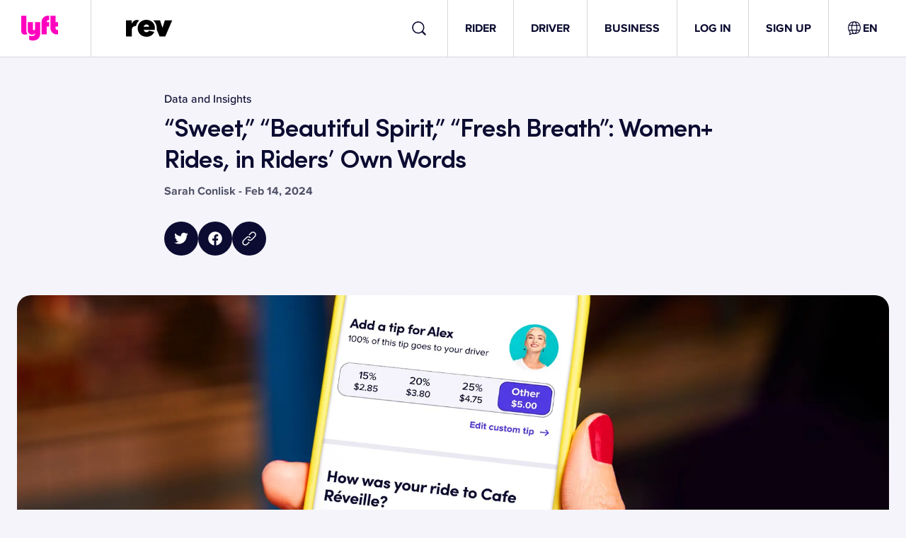

--- FILE ---
content_type: text/html; charset=utf-8
request_url: https://www.lyft.com/blog/posts/sweet-beautiful-spirit-fresh-breath-women-rides-in-riders-own-words
body_size: 56459
content:
<!DOCTYPE html><html lang="en-US"><head><meta charSet="utf-8" data-next-head=""/><meta name="viewport" content="width=device-width" data-next-head=""/><title data-next-head="">“Sweet,” “Beautiful Spirit,” “Fresh Breath”: Women+ Rides, in Riders’ Own Words</title><meta property="og:title" content="“Sweet,” “Beautiful Spirit,” “Fresh Breath”: Women+ Rides, in Riders’ Own Words" data-next-head=""/><meta property="twitter:title" content="“Sweet,” “Beautiful Spirit,” “Fresh Breath”: Women+ Rides, in Riders’ Own Words" data-next-head=""/><meta name="description" content="Since the fall of 2023, over 50 cities across the U.S. have had access to Women+ Connect —  a feature that lets women and nonbinary riders and drivers ride together more often — and nearly 7 million Women+ Connect rides have been completed. Now that the feature is available nationwide, it’s a good time to look back and see how those Women+ Connect rides went, according to feedback from riders." data-next-head=""/><meta property="og:description" content="Since the fall of 2023, over 50 cities across the U.S. have had access to Women+ Connect —  a feature that lets women and nonbinary riders and drivers ride together more often — and nearly 7 million Women+ Connect rides have been completed. Now that the feature is available nationwide, it’s a good time to look back and see how those Women+ Connect rides went, according to feedback from riders." data-next-head=""/><meta property="twitter:description" content="Since the fall of 2023, over 50 cities across the U.S. have had access to Women+ Connect —  a feature that lets women and nonbinary riders and drivers ride together more often — and nearly 7 million Women+ Connect rides have been completed. Now that the feature is available nationwide, it’s a good time to look back and see how those Women+ Connect rides went, according to feedback from riders." data-next-head=""/><meta property="og:image" content="https://images.ctfassets.net/vz6nkkbc6q75/2KoVMeD7FZgjEPEMjHcjDM/27e25eb6aef790c3cd444c013086ea51/WomenConnectFeedback_ImageHeader.jpg?w=1200&amp;h=630&amp;fm=jpg" data-next-head=""/><meta property="twitter:card" content="summary_large_image" data-next-head=""/><meta property="twitter:image" content="https://images.ctfassets.net/vz6nkkbc6q75/2KoVMeD7FZgjEPEMjHcjDM/27e25eb6aef790c3cd444c013086ea51/WomenConnectFeedback_ImageHeader.jpg?w=1200&amp;h=630&amp;fm=jpg" data-next-head=""/><link rel="preload" href="https://cdn.lyft.com/lyftcomfe/_next/static/css/3760e5fe7579fa61.css" as="style" crossorigin="anonymous"/><script data-next-head="">
                                        (function(w,d,s,l,i){w[l]=w[l]||[];w[l].push({'gtm.start':
                                        new Date().getTime(),event:'gtm.js'});var f=d.getElementsByTagName(s)[0],
                                        j=d.createElement(s),dl=l!='dataLayer'?'&l='+l:'';j.async=true;j.src=
                                        'https://www.googletagmanager.com/gtm.js?id='+i+dl;f.parentNode.insertBefore(j,f);
                                        })(window,document,'script','dataLayer','GTM-KFP6QF');
                            </script><script id="i18n-common" data-nscript="beforeInteractive" crossorigin="anonymous">
if(!window.__TRANSLATIONS__) window.__TRANSLATIONS__ = {};
window.__TRANSLATIONS__.locale = "en-US";
window.__TRANSLATIONS__.bundleName = "common";
window.__TRANSLATIONS__.data = { ...window.__TRANSLATIONS__.data, ...{"upd8at":{"s":"Invite your friends to ride with Lyft and view your invite history in the app."},"14r57xs":{"s":"Please claim all promo codes in the Lyft app."},"aabkpb":{"s":"Download our app to continue using Lyft."},"1h9zlu3":{"s":"Terms and Conditions"},"qaj50m":{"s":"Get the app"},"1ribbr3":{"s":"QR code to download the Lyft app"},"oiu8g9":{"s":"Lyft logo"},"1bk6z5r":{"s":"Skip to main content"},"1k0tq9p":{"s":"{brandName}: The City's Most Popular Bike Rental Program"},"11wud8t":{"s":"{brandName} is the fastest and most enjoyable way to get around while keeping a small carbon footprint."},"1dzub33":{"s":"Your ride is a quick signup away"},"mvl5qe":{"s":"Use the bikeshare tab in the Lyft app to ride {brandName}"},"ahxrso":{"s":"\u003CWarning\u003EWARNING:\u003C\u002FWarning\u003E Cancer and Reproductive Harm www.P65Warnings.ca.gov"},"xv2dku":{"s":"Ride with the {appName} app"},"idjsdr":{"s":"Unlock"},"15bp9l0":{"s":"First thing's first: Download the {appName} app to get an account, then you can unlock this ride."},"18qymhj":{"s":"Ride"},"oqmc7h":{"s":"With more than 1,200 miles of bike lanes in NYC, pedaling around is more convenient than ever."},"qah6wh":{"s":"Return"},"14agx1f":{"s":"Dock your bike securely! A green light should flash on the keypad and you'll hear a chime."},"9mllhm":{"s":"Ride"},"c9k3nl":{"s":"Whether commuting or exploring, see your city the fun and affordable way."},"12rz65o":{"s":"Do a pre-ride check"},"1i09xl6":{"s":"Make sure the tires have air, and double-check the brakes."},"19amnrt":{"s":"Do a pre-ride check"},"qptvmv":{"s":"Adjust the seat to fit your height, make sure the tires have air, and double-check the brakes."},"1rvpw0x":{"s":"Wear a helmet"},"1wfgsj5":{"s":"Wearing a helmet is one of the best things you can do for safe riding."},"1xffd8z":{"s":"Yield to pedestrians"},"qvold3":{"s":"At crosswalks and intersections, always yield to pedestrians."},"mj55l2":{"s":"Ride in the direction of traffic"},"1an3x5x":{"s":"Riders must go in the same direction as cars, and must use a bike lane when available."},"3hr36h":{"s":"How can I ride with {brandName}?"},"k62i2u":{"s":"How can I ride a Lyft Bike?"},"1emnk1x":{"s":"How can I ride a Lyft Scooter?"},"7syap":{"s":"What are some good safety tips?"},"8hs40d":{"s":"How much does it cost?"},"1vzfu7d":{"s":"\u003CLink\u003EDownload the app\u003C\u002FLink\u003E to see full pricing details."},"1knu5b6":{"s":"{brandName} is the most affordable way to get around town. Your ride timer will start when you unlock a ride, and you’ll pay as you go."},"y9d4od":{"s":"Getting started"},"1vkm8hq":{"s":"All rides have an initial unlock fee"},"cc06k1":{"s":"Ebike"},"7wrvkz":{"s":"{rate} per minute"},"1ovln2k":{"s":"Classic bike"},"1bmmvym":{"s":"Scooter"},"mleldk":{"s":"{initialCost} for the first {initialCostThreshold} minutes"},"1bqqt21":{"s":"{unlockCost} to unlock"},"1jef01n":{"s":"{rate} per minute"},"x5cecx":{"s":"{cost} for every additional minute"},"99af5o":{"s":"Free"},"1q10vjj":{"s":"Ride timer starts at time of unlock."},"2jey59":{"s":"Riding for longer? See full \u003CLink\u003Epricing details\u003C\u002FLink\u003E."},"mhp6cm":{"s":"See full \u003CLink\u003Epricing details\u003C\u002FLink\u003E for your area online."},"651x9h":{"s":"{unlockCost} to unlock · {ratePerMinute} per minute"},"gdngba":{"s":"{minutes} minutes for {cost}"},"1jd9ky3":{"s":"{unlockCost} unlock · Starts at {ratePerMinute} per minute"},"5wwv0q":{"s":"{unlockCost} unlock · Free for the first {threshold} minutes"},"fdxg3y":{"s":"{unlockCost} unlock · {ratePerMinute} per minute"},"oh8fg9":{"s":"Pay as you ride"},"i0ky5r":{"s":"{cost} unlock"},"30tgyp":{"s":"Ebike upgrade for {ratePerMinute} per minute"},"1le0bix":{"s":"New users only. Cannot be combined with other offers. Subject to Lyft's Terms of Service."},"hterb8":{"s":"Get a discounted ride with coupon code {code}"},"a9xkcx":{"s":"View Terms of Service"},"13idv29":{"s":"Copy to clipboard"},"ag511i":{"s":"Enter the coupon code in the app to claim the credit!"},"bh0919":{"s":"Download the app"},"l57vjr":{"s":"Code copied!"},"1m3xg7v":{"s":"Failed to copy the code. Please try again or copy the code manually."},"6h8pws":{"s":"Select jurisdiction"},"7bl22r":{"s":"Select language"},"4q9kyq":{"s":"United States"},"xw9no7":{"s":"Canada"},"i9e5w7":{"s":"Ukraine"},"1mzihkw":{"s":"All"},"1fq5c9z":{"s":"All categories"},"7z4clw":{"s":"See all results"},"3rgasj":{"s":"Search"},"oiigkm":{"s":"View all posts in {categoryName} category"},"zn7orl":{"s":"Back to blog home"},"gt08lu":{"s":"No posts found for"},"cqcgbk":{"s":"For exclusive content follow our social media."},"1i4gzzt":{"s":"Load more"},"185yfrh":{"s":"Driver blog"},"d6rhw4":{"s":"About the author"},"1mjcezh":{"s":"Read more"},"aju63w":{"s":"Follow us on Twitter"},"1ji01ai":{"s":"Follow us on Linkedin"},"1d7ontj":{"s":"Follow us on Youtube"},"64xczt":{"s":"Open search widget"},"uiwpi8":{"s":"Close search widget"},"1hzftmm":{"s":"Copy blog post link"},"j4sioz":{"s":"Copy URL to clipboard"},"ddgjky":{"s":"URL copied to clipboard."},"1fxrj6k":{"s":"Unable to copy to the clipboard"},"ittcmp":{"s":"Share on Twitter"},"1d5nar8":{"s":"Share on Facebook"},"gu1qai":{"s":"This field is required"},"1564bgj":{"s":"Please enter a valid email address"},"ec4ua4":{"s":"Please enter a valid phone number"},"rmx63y":{"s":"Please enter a valid text"},"55uuee":{"s":"* required fields"},"1kv15pr":{"s":"From {price}"},"nk54e3":{"s":"\u003CPositiveText\u003EFrom {discountedPrice}\u003C\u002FPositiveText\u003E \u003CStrikethroughText\u003E{originalPrice}\u003C\u002FStrikethroughText\u003E"},"1wk6ing":{"s":"FREE"},"1u12rne":{"s":"{price}\u002Fwk"},"7ylx92":{"s":"{floorPrice}-{ceilingPrice}\u002Fwk"},"7a5o1e":{"s":"When you give {rides} rides\u002Fwk"},"1xned67":{"s":"When you give {floorRides}-{ceilingRides} rides\u002Fwk"},"jglknb":{"s":"{miles}-mile est. range"},"1wqy9l1":{"s":"Show offer terms and conditions"},"2ywspj":{"s":"OK"},"qio0jh":{"s":"Close banner"},"1fdi4l2":{"s":"Close banner"},"1aix0rv":{"s":"No question or answer matchers your query :("},"pdoypm":{"s":"Next slide"},"uhfm62":{"s":"Previous slide"},"1wq0bgt":{"s":"Tap to learn more about {rideMode} rides."},"o5zgr2":{"s":"Fare details"},"1f9tgoq":{"s":"Book this ride"},"1cly50n":{"s":"Check out your ride options in {city}."},"1dvrvk1":{"s":"Applicable tolls and surcharges may also be added to your fare.\n\nOther charges, like driver bonuses, may also be added to your fare."},"um8r66":{"s":"(Opens in a new tab)"},"1umxzbd":{"s":"Showing {searchResults} of {totalAmount} results"},"1qxgony":{"s":"Tweet"},"1t0xnu":{"s":"Close modal"},"17ges17":{"s":"Something went wrong. Please try again!"},"qx8uoy":{"s":"Unmute"},"1uluzjh":{"s":"Mute"},"1m701oz":{"s":"Play"},"1w23aqe":{"s":"Stop"},"zp6j8x":{"s":"Voice control input"},"gmhqdx":{"s":"Read transcript"},"59z1tm":{"s":"Additional audio controls"},"gc755s":{"s":"Playback speed"},"1206g4u":{"s":"Select audio time"},"1wz9309":{"s":"I agree"},"7e8m7x":{"s":"You have already consented"},"qseswh":{"s":"Consent is successfully sent!"},"12ru86r":{"s":"Something went wrong. Please try again later."},"mcsyil":{"s":"Sign up for free dental and telemedicine benefits"},"9ty6jc":{"s":"The Independent Drivers Guild (IDG) provides Drivers in New York with free benefits like Accident Disability Insurance, Personal Accident Insurance, Critical Illness Insurance, 100% Covered In-Network Dental Services, Access to Free Clinics, No-Cost Vision Exams, Mental Health & Wellness Program, and more."},"201mg2":{"s":"Lyft will share certain information it may have about you with IDG for the purpose of activating your benefits:"},"1ocvin7":{"s":"To consent to this sharing and get started, click “I agree.” Then, IDG will reach out to you with next steps. You must be enrolled prior to a covered event or illness in order to be covered by some of these benefits."},"1vxvfpx":{"s":"Questions? Please call IDG Member Services at (833) 442-8848."},"7xay5x":{"s":"Name and contact information (email, phone number, mailing address)"},"1o4ivk":{"s":"Gender (if you provided a preferred pronoun)"},"15wmpsa":{"s":"Date of birth"},"10x45h3":{"s":"Identification numbers (driver’s license number, TLC license number)"},"1x7is3v":{"s":"Your preferred driving region\u002Fstate"},"emrih3":{"s":"Extra Comfort"},"1b77b2e":{"s":"Oops, regions pricing could not be loaded"},"13gh3a4":{"s":"Cancel Penalty"},"1jd3fcr":{"s":"‡Varies"},"17qwzbz":{"s":"Toll Fares"},"uuutgf":{"s":"†Varies"},"kl8lsc":{"s":"Airport Fees"},"1iog9j8":{"s":"‡Varies"},"phmhbw":{"s":"{regionTitle} Ride Costs"},"1n22lkb":{"s":"{amount} of Trip Cost"},"ozwz9z":{"s":"Cost per minute"},"1qt7py2":{"s":"Base fare"},"mpowoq":{"s":"Service fee"},"xqtvr1":{"s":"Minimum fare"},"mk71ay":{"s":"Maximum fare"},"f4ft3":{"s":"Cancel penalty"},"914jrt":{"s":"Scheduled ride minimum fare"},"x45452":{"s":"Scheduled ride cancel penalty"},"pfbz4m":{"s":"Cost per mile"},"9v3rmb":{"s":"Cost per kilometer"},"1l21ekf":{"s":"Continue to Lyft"},"1dhidwg":{"s":"Please press below to be redirect to the Lyft App"},"k64fi9":{"s":"Open Lyft App"},"9ua0e6":{"s":"Don't have the Lyft App?"},"1jkuz9k":{"s":"Download on the App Store"},"1tg5zey":{"s":"Download on the Google Play"},"hvka26":{"s":"You may also like"},"3124d3b66056eda40ca1f164446aff50":{"s":"Other"},"d632c149debe1f0c9a84640b5b7852f9":{"s":"None"},"caf2fe1a8aa417abfb257637f1a4752f":{"s":"Custom"},"05bd221e04c0111cc5ad3425c938e31a":{"s":"Custom tip"},"9b08bef46cf7d0e1bc6cebf57e44d604":{"s":"Show rows"},"bb55d4282b51fc09a90dc777d02fb374":{"s":"{startIndex} - {endIndex} of {totalCount}"},"7914fb51c8396a734771fbd3863b62a9":{"s":"Go to the previous page"},"62570c47a0a47692b24d9687589d4ff2":{"s":"Go to the next page"},"78ff3b91cc8b68c30850612ce361018e":{"s":"Go to the first page"},"1f94484d2c99a7e0aab1f70881599c8d":{"s":"Go to the last page"},"61643b64446127fc6d9e3bedc005db18":{"s":"of {numberOfPages}"},"4cf11084bbae343828d5b2cf8f55833e":{"s":"Toggle all selected rows"},"942a61b27d6f3af52ea4786be543403f":{"s":"{selectedCount} selected"},"06c2ddbcf284d93b4879707e9538494f":{"s":"Apply"},"4227c102d4a8834f5189ced7d0efa922":{"s":"Cancel"},"4fb2e62d35b10670120a4bd830a3516c":{"s":"Select columns and change order."},"dd36e941e424b4d3b6766f0deedf6dd5":{"s":"Open table settings"},"e52465b0a23ba26917197d022ed9c016":{"s":"Apply"},"b899b7c1bd2047d77fe9a4a16d2e9bfb":{"s":"Cancel"},"9f210a224eff814692620fda3e7fa374":{"s":"Select all"},"14e04d18144546cbc7eb35ed68644e17":{"s":"None"},"6e888c2b0d8252408e1bf63e5e489f5b":{"s":"Clear all"},"b2c5db7aa580242649812714ff272c00.zero":{"s":"{count} selected"},"b2c5db7aa580242649812714ff272c00.one":{"s":"{count} selected"},"b2c5db7aa580242649812714ff272c00.two":{"s":"{count} selected"},"b2c5db7aa580242649812714ff272c00.few":{"s":"{count} selected"},"b2c5db7aa580242649812714ff272c00.many":{"s":"{count} selected"},"b2c5db7aa580242649812714ff272c00.other":{"s":"{count} selected"},"6b3f3031e176f52d7c712f4e67c6f071":{"s":"contains"},"0a022251b4a3dfa50ecc419fd9134aa2":{"s":"does not contain"},"d51469de66de907cee718491fba8d91b":{"s":"is"},"bc2a7cd7fe94f53dbd98ee38116a2f22":{"s":"is not"},"5fa7fd9b65f99b7d5a3a241e19be181f":{"s":"Select a language"},"0046290eb9a16398fde8164088cf225d":{"s":"Language {language}"},"5f9bac298998804e3bf1d7795bebf884":{"s":"Update language"},"28d7d84bf23ae27c6cac61dd0e19553e":{"s":"Would you like to set your default language to {language}, or just update your language for this session?"},"e23ad6d73f9ccebbeab745920b4b5fb9":{"s":"Set as default"},"9cb8c508d3ee2388d124bed0b40b6b0a":{"s":"Update for this session"},"c842a734ebecd5b3315eefd9b30b40bd":{"s":"{cost} unlock"},"43485d1b2d9e201853052c75398ea189":{"s":"{cost}\u002Fmin (ebike)"},"4ec64d95d9c8b8dfda38ff7d23451044":{"s":"Valet Service"},"2e5d6eda0dd587a8046e54c93d4094d1":{"s":"classic"},"cdd226ffa25e1946738c4f7896839de1":{"s":"ebikes"},"9a7a3aff249e3b77ac38e78152172119":{"s":"scooters"},"fccca511470dd082866519333f6bfa8c":{"s":"open docks"},"89c64c68f136b5e858ed457a3e3e8562":{"s":"Site ID: {siteId}"},"d5ef86e02b6e14ff6544bfa550667f6b":{"s":"Last updated {lastUpdatedTime}"},"490b6fb27d8ae1f05ca832540d1b199d":{"s":"Available ebikes"},"4f4e529df11228725247a73a6b930e4b":{"s":"Available scooters"},"4d045c408231181809793a0573d3560e":{"s":"Bike ID"},"a77e70dccdc0f4f53e31ece04f89e592":{"s":"Est. range"},"54c374aae65c81cf1f6e3a9bb6877bdb":{"s":"{value} mi"},"149bf0b474efd5a7f96c94504dbbe3a2":{"s":"{value} km"},"d9b5d5c4edee3390849dad627ab7619d":{"s":"This station is for ebikes only"},"778528f0016c87a3554d231acdc33b3e":{"s":"This station is for ebikes only, and offers free parking. Please lock up with the cable."},"0dbdfa1c4129fa426d5fa3abc71955c3":{"s":"{current} ebikes \u002F {total} total spots"},"a8f6e64c3eccf0bc6de697744a0d49d5":{"s":"{current} scooters \u002F {total} total spots"},"1df321f8518ea92ad0f0faf52b845dbb":{"s":"Ebike"},"1dfbbaa9ffe8d334c38b1605e8220553":{"s":"Scooter"},"907d7cc8e055bccf26355c396d9860e9":{"s":"Est. range: {distance}"},"2e5160ace214f9073730a07da6f04021":{"s":"Close dock panel"},"44e030f8ea12e589a47d5dd108b1199b":{"s":"Open pricing page in the separate tab"},"642bea83ee2e718e1c049c7e439e6909":{"s":"Vehicles"},"ff49a4c582ad0f83532539a16a7a2eb1":{"s":"Bikes & Scooters"},"7d0ec4a2f49bb04c8b878123b975fa28":{"s":"Bikes"},"ff55c4082b2294906658be818f92f6c8":{"s":"Scooters"},"3d492a038c66183cff8c276433e86694":{"s":"Map features"},"a9c48fbc6e87110f200d3156da9fafe7":{"s":"Bike lanes"},"80231377c8b3c1e5e76cc51f4b6eb45c":{"s":"Filters"},"350ccc15cd001fdb3c062e243aeb9156":{"s":"Parking Mode on\u002Foff"},"7867e2d20415cd672e77022236933693":{"s":"{unlockPriceLabel} unlock"},"8bf5b6912c2dd5f1645a0489516be3f3":{"s":"{unlockPriceLabel} unlock, {minutePriceLabel}\u002Fmin (ebike)"},"a041b7a378f3ff31326de17eb091c6c8":{"s":"Go to"},"8adb707d543476f5969df81c2cb9ef24":{"s":"Enter a station name, street name, or address"},"bb3eeae0e03250d4703d62a23f590806":{"s":"Searching..."},"3e1947b01b05e88090d8ef02aa408fd0":{"s":"No results"},"cd08a57079e49b027e7391f7f8fa4682":{"s":"Enable geolocation"}} };
</script><link rel="stylesheet" href="https://cdn.lyft.com/lyftcomfe/_next/static/css/3760e5fe7579fa61.css" crossorigin="anonymous" data-n-g=""/><noscript data-n-css=""></noscript><script defer="" crossorigin="anonymous" noModule="" src="https://cdn.lyft.com/lyftcomfe/_next/static/chunks/polyfills-42372ed130431b0a.js"></script><script src="https://cdn.cookielaw.org/consent/6cdb4e72-3f5c-4c7a-92bf-c909bb27e80b/otSDKStub.js" type="text/javascript" data-domain-script="6cdb4e72-3f5c-4c7a-92bf-c909bb27e80b" data-language="en" data-document-language="en" defer="" data-nscript="beforeInteractive" crossorigin="anonymous"></script><script src="https://cdn.lyft.com/lyftcomfe/_next/static/chunks/webpack-d1bccbd19ccdf051.js" defer="" crossorigin="anonymous"></script><script src="https://cdn.lyft.com/lyftcomfe/_next/static/chunks/framework-f46e958401569592.js" defer="" crossorigin="anonymous"></script><script src="https://cdn.lyft.com/lyftcomfe/_next/static/chunks/main-871d4db9f787f068.js" defer="" crossorigin="anonymous"></script><script src="https://cdn.lyft.com/lyftcomfe/_next/static/chunks/pages/_app-f3427ba77871d10a.js" defer="" crossorigin="anonymous"></script><script src="https://cdn.lyft.com/lyftcomfe/_next/static/chunks/7954-f1fe3bef2c69fde1.js" defer="" crossorigin="anonymous"></script><script src="https://cdn.lyft.com/lyftcomfe/_next/static/chunks/3831-7436a7e0b85ad40c.js" defer="" crossorigin="anonymous"></script><script src="https://cdn.lyft.com/lyftcomfe/_next/static/chunks/8318-176bdab5fac5bb59.js" defer="" crossorigin="anonymous"></script><script src="https://cdn.lyft.com/lyftcomfe/_next/static/chunks/3109-bccb6b8acb58172a.js" defer="" crossorigin="anonymous"></script><script src="https://cdn.lyft.com/lyftcomfe/_next/static/chunks/1040-4c3a255dbc0080d8.js" defer="" crossorigin="anonymous"></script><script src="https://cdn.lyft.com/lyftcomfe/_next/static/chunks/138-deb951a47b61295d.js" defer="" crossorigin="anonymous"></script><script src="https://cdn.lyft.com/lyftcomfe/_next/static/chunks/4614-c94422db4f00c884.js" defer="" crossorigin="anonymous"></script><script src="https://cdn.lyft.com/lyftcomfe/_next/static/chunks/3018-d019a474eebca7bd.js" defer="" crossorigin="anonymous"></script><script src="https://cdn.lyft.com/lyftcomfe/_next/static/chunks/2194-017bfed4e7260427.js" defer="" crossorigin="anonymous"></script><script src="https://cdn.lyft.com/lyftcomfe/_next/static/chunks/5896-ffdc2d4f3b2a3d17.js" defer="" crossorigin="anonymous"></script><script src="https://cdn.lyft.com/lyftcomfe/_next/static/chunks/7499-5497a2fefbe93a25.js" defer="" crossorigin="anonymous"></script><script src="https://cdn.lyft.com/lyftcomfe/_next/static/chunks/4435-0103f68a0ca0c739.js" defer="" crossorigin="anonymous"></script><script src="https://cdn.lyft.com/lyftcomfe/_next/static/chunks/4427-c6ed98876112f4a0.js" defer="" crossorigin="anonymous"></script><script src="https://cdn.lyft.com/lyftcomfe/_next/static/chunks/715-547bfb7671f23e01.js" defer="" crossorigin="anonymous"></script><script src="https://cdn.lyft.com/lyftcomfe/_next/static/chunks/pages/blog/posts/%5Bslug%5D-11df02a123fdd8b1.js" defer="" crossorigin="anonymous"></script><script src="https://cdn.lyft.com/lyftcomfe/_next/static/LB8rqIQu7g5I2tiINr4zq/_buildManifest.js" defer="" crossorigin="anonymous"></script><script src="https://cdn.lyft.com/lyftcomfe/_next/static/LB8rqIQu7g5I2tiINr4zq/_ssgManifest.js" defer="" crossorigin="anonymous"></script><style data-styled="" data-styled-version="5.3.11">.fvmlCG{display:-webkit-box;-webkit-line-clamp:2;-webkit-box-orient:vertical;overflow:hidden;}/*!sc*/
data-styled.g1[id="sc-1esucz9-0"]{content:"fvmlCG,"}/*!sc*/
.jwQsti{display:-webkit-box;display:-webkit-flex;display:-ms-flexbox;display:flex;box-sizing:border-box;-webkit-align-items:center;-webkit-box-align:center;-ms-flex-align:center;align-items:center;-webkit-box-pack:justify;-webkit-justify-content:space-between;-ms-flex-pack:justify;justify-content:space-between;gap:8px;}/*!sc*/
.dLmgWr{display:-webkit-box;display:-webkit-flex;display:-ms-flexbox;display:flex;box-sizing:border-box;-webkit-align-items:center;-webkit-box-align:center;-ms-flex-align:center;align-items:center;-webkit-box-pack:start;-webkit-justify-content:flex-start;-ms-flex-pack:start;justify-content:flex-start;gap:4px;}/*!sc*/
.earoJl{display:-webkit-box;display:-webkit-flex;display:-ms-flexbox;display:flex;box-sizing:border-box;}/*!sc*/
.gnydbR{display:-webkit-box;display:-webkit-flex;display:-ms-flexbox;display:flex;box-sizing:border-box;-webkit-flex-direction:column;-ms-flex-direction:column;flex-direction:column;}/*!sc*/
data-styled.g7[id="sc-wee03o-0"]{content:"jwQsti,dLmgWr,earoJl,gnydbR,"}/*!sc*/
.hSVYfV{-webkit-flex:none;-ms-flex:none;flex:none;visibility:hidden;display:inline-block;width:40px;}/*!sc*/
@media (min-width:576px){.hSVYfV{width:40px;}}/*!sc*/
@media (min-width:768px){.hSVYfV{width:40px;}}/*!sc*/
@media (min-width:1024px){.hSVYfV{width:40px;}}/*!sc*/
@media (min-width:1280px){.hSVYfV{width:40px;}}/*!sc*/
.kBEjRf{-webkit-flex:none;-ms-flex:none;flex:none;visibility:hidden;display:inline-block;width:24px;}/*!sc*/
@media (min-width:576px){.kBEjRf{width:24px;}}/*!sc*/
@media (min-width:768px){.kBEjRf{width:24px;}}/*!sc*/
@media (min-width:1024px){.kBEjRf{width:24px;}}/*!sc*/
@media (min-width:1280px){.kBEjRf{width:24px;}}/*!sc*/
.fvUnHS{-webkit-flex:none;-ms-flex:none;flex:none;visibility:hidden;display:inline-block;width:16px;}/*!sc*/
@media (min-width:576px){.fvUnHS{width:16px;}}/*!sc*/
@media (min-width:768px){.fvUnHS{width:16px;}}/*!sc*/
@media (min-width:1024px){.fvUnHS{width:16px;}}/*!sc*/
@media (min-width:1280px){.fvUnHS{width:16px;}}/*!sc*/
.ciYMKK{-webkit-flex:none;-ms-flex:none;flex:none;visibility:hidden;height:32px;}/*!sc*/
@media (min-width:576px){.ciYMKK{height:32px;}}/*!sc*/
@media (min-width:768px){.ciYMKK{height:48px;}}/*!sc*/
@media (min-width:1024px){.ciYMKK{height:48px;}}/*!sc*/
@media (min-width:1280px){.ciYMKK{height:48px;}}/*!sc*/
.jkBqQy{-webkit-flex:none;-ms-flex:none;flex:none;visibility:hidden;height:8px;}/*!sc*/
@media (min-width:576px){.jkBqQy{height:8px;}}/*!sc*/
@media (min-width:768px){.jkBqQy{height:8px;}}/*!sc*/
@media (min-width:1024px){.jkBqQy{height:8px;}}/*!sc*/
@media (min-width:1280px){.jkBqQy{height:8px;}}/*!sc*/
.mVUCl{-webkit-flex:none;-ms-flex:none;flex:none;visibility:hidden;height:12px;}/*!sc*/
@media (min-width:576px){.mVUCl{height:12px;}}/*!sc*/
@media (min-width:768px){.mVUCl{height:12px;}}/*!sc*/
@media (min-width:1024px){.mVUCl{height:12px;}}/*!sc*/
@media (min-width:1280px){.mVUCl{height:12px;}}/*!sc*/
.fAbIcX{-webkit-flex:none;-ms-flex:none;flex:none;visibility:hidden;height:24px;}/*!sc*/
@media (min-width:576px){.fAbIcX{height:24px;}}/*!sc*/
@media (min-width:768px){.fAbIcX{height:32px;}}/*!sc*/
@media (min-width:1024px){.fAbIcX{height:32px;}}/*!sc*/
@media (min-width:1280px){.fAbIcX{height:32px;}}/*!sc*/
.soqmR{-webkit-flex:none;-ms-flex:none;flex:none;visibility:hidden;height:32px;}/*!sc*/
@media (min-width:576px){.soqmR{height:32px;}}/*!sc*/
@media (min-width:768px){.soqmR{height:56px;}}/*!sc*/
@media (min-width:1024px){.soqmR{height:56px;}}/*!sc*/
@media (min-width:1280px){.soqmR{height:56px;}}/*!sc*/
.kBZFCq{-webkit-flex:none;-ms-flex:none;flex:none;visibility:hidden;height:40px;}/*!sc*/
@media (min-width:576px){.kBZFCq{height:40px;}}/*!sc*/
@media (min-width:768px){.kBZFCq{height:80px;}}/*!sc*/
@media (min-width:1024px){.kBZFCq{height:80px;}}/*!sc*/
@media (min-width:1280px){.kBZFCq{height:80px;}}/*!sc*/
.jTtma{-webkit-flex:none;-ms-flex:none;flex:none;visibility:hidden;height:4px;}/*!sc*/
@media (min-width:576px){.jTtma{height:4px;}}/*!sc*/
@media (min-width:768px){.jTtma{height:8px;}}/*!sc*/
@media (min-width:1024px){.jTtma{height:8px;}}/*!sc*/
@media (min-width:1280px){.jTtma{height:8px;}}/*!sc*/
.ftAYyz{-webkit-flex:none;-ms-flex:none;flex:none;visibility:hidden;height:32px;}/*!sc*/
@media (min-width:576px){.ftAYyz{height:32px;}}/*!sc*/
@media (min-width:768px){.ftAYyz{height:32px;}}/*!sc*/
@media (min-width:1024px){.ftAYyz{height:32px;}}/*!sc*/
@media (min-width:1280px){.ftAYyz{height:32px;}}/*!sc*/
.klWhFJ{-webkit-flex:none;-ms-flex:none;flex:none;visibility:hidden;height:16px;}/*!sc*/
@media (min-width:576px){.klWhFJ{height:16px;}}/*!sc*/
@media (min-width:768px){.klWhFJ{height:16px;}}/*!sc*/
@media (min-width:1024px){.klWhFJ{height:16px;}}/*!sc*/
@media (min-width:1280px){.klWhFJ{height:16px;}}/*!sc*/
.gUwhKE{-webkit-flex:none;-ms-flex:none;flex:none;visibility:hidden;height:24px;}/*!sc*/
@media (min-width:576px){.gUwhKE{height:24px;}}/*!sc*/
@media (min-width:768px){.gUwhKE{height:24px;}}/*!sc*/
@media (min-width:1024px){.gUwhKE{height:0px;}}/*!sc*/
@media (min-width:1280px){.gUwhKE{height:0px;}}/*!sc*/
.klPWpu{-webkit-flex:none;-ms-flex:none;flex:none;visibility:hidden;height:8px;}/*!sc*/
@media (min-width:576px){.klPWpu{height:8px;}}/*!sc*/
@media (min-width:768px){.klPWpu{height:8px;}}/*!sc*/
@media (min-width:1024px){.klPWpu{height:0px;}}/*!sc*/
@media (min-width:1280px){.klPWpu{height:0px;}}/*!sc*/
.efTUIB{-webkit-flex:none;-ms-flex:none;flex:none;visibility:hidden;display:inline-block;width:4px;}/*!sc*/
@media (min-width:576px){.efTUIB{width:4px;}}/*!sc*/
@media (min-width:768px){.efTUIB{width:4px;}}/*!sc*/
@media (min-width:1024px){.efTUIB{width:4px;}}/*!sc*/
@media (min-width:1280px){.efTUIB{width:4px;}}/*!sc*/
data-styled.g9[id="sc-1yxs2dq-0"]{content:"hSVYfV,kBEjRf,fvUnHS,ciYMKK,jkBqQy,mVUCl,fAbIcX,soqmR,kBZFCq,jTtma,ftAYyz,klWhFJ,gUwhKE,klPWpu,efTUIB,"}/*!sc*/
.gjYzMx{display:inline-block;line-height:0;}/*!sc*/
data-styled.g16[id="sc-18fxrom-0"]{content:"gjYzMx,"}/*!sc*/
.fWrxlq{font-family:"ProximaNova",sans-serif;font-weight:700;font-size:17px;line-height:20px;line-height:20px;text-transform:uppercase;}/*!sc*/
@media (min-width:768px){.fWrxlq{font-size:16px;line-height:20px;}}/*!sc*/
.bSPSJv{font-family:"ProximaNova",sans-serif;font-weight:700;font-size:17px;line-height:20px;line-height:20px;text-transform:uppercase;text-overflow:ellipsis;overflow:hidden;white-space:nowrap;display:block;}/*!sc*/
@media (min-width:768px){.bSPSJv{font-size:16px;line-height:20px;}}/*!sc*/
.eGTXlP{font-family:"ProximaNova",sans-serif;font-weight:500;font-size:17px;line-height:20px;line-height:20px;}/*!sc*/
@media (min-width:768px){.eGTXlP{font-size:16px;line-height:20px;}}/*!sc*/
.bKMOol{font-family:"LyftProUI",sans-serif;font-weight:600;font-size:30px;line-height:36px;line-height:36px;}/*!sc*/
@media (min-width:768px){.bKMOol{font-size:36px;line-height:44px;}}/*!sc*/
.iWfAIk{color:var(--core-ui-color-gray70);font-family:"ProximaNova",sans-serif;font-weight:700;font-size:17px;line-height:20px;line-height:20px;}/*!sc*/
@media (min-width:768px){.iWfAIk{font-size:16px;line-height:20px;}}/*!sc*/
.bRSchk{font-family:"ProximaNova",sans-serif;font-weight:400;font-size:17px;line-height:22px;line-height:22px;}/*!sc*/
@media (min-width:768px){.bRSchk{font-size:16px;line-height:22px;}}/*!sc*/
.cxASDo{color:var(--core-ui-color-gray40);font-family:"ProximaNova",sans-serif;font-weight:400;font-size:15px;line-height:20px;line-height:20px;}/*!sc*/
@media (min-width:768px){.cxASDo{font-size:14px;line-height:20px;}}/*!sc*/
.eOzbdu{font-family:"LyftProUI",sans-serif;font-weight:700;font-size:22px;line-height:28px;line-height:28px;}/*!sc*/
.jAMvjW{font-family:"ProximaNova",sans-serif;font-weight:400;font-size:17px;line-height:20px;line-height:20px;}/*!sc*/
@media (min-width:768px){.jAMvjW{font-size:16px;line-height:20px;}}/*!sc*/
.eFwMkA{font-family:"LyftProUI",sans-serif;font-weight:700;font-size:20px;line-height:24px;line-height:24px;}/*!sc*/
.ldyJQS{color:var(--core-ui-color-gray60);font-family:"ProximaNova",sans-serif;font-weight:400;font-size:15px;line-height:18px;line-height:18px;overflow-wrap:anywhere;}/*!sc*/
@media (min-width:768px){.ldyJQS{font-size:14px;line-height:18px;}}/*!sc*/
.bXNYQp{font-family:"ProximaNova",sans-serif;font-weight:700;font-size:17px;line-height:20px;line-height:20px;}/*!sc*/
@media (min-width:768px){.bXNYQp{font-size:16px;line-height:20px;}}/*!sc*/
.jYKUEz{font-family:"ProximaNova",sans-serif;font-weight:400;font-size:13px;line-height:16px;line-height:16px;}/*!sc*/
@media (min-width:768px){.jYKUEz{font-size:12px;line-height:16px;}}/*!sc*/
data-styled.g34[id="sc-cx1xxi-0"]{content:"fWrxlq,bSPSJv,eGTXlP,bKMOol,iWfAIk,bRSchk,cxASDo,eOzbdu,jAMvjW,eFwMkA,ldyJQS,bXNYQp,jYKUEz,"}/*!sc*/
.iIdtwv{display:inline-block;-webkit-tap-highlight-color:transparent;position:relative;}/*!sc*/
.iIdtwv .focus-visible:not(:disabled):not([disabled]):focus{outline:none;}/*!sc*/
.iIdtwv .focus-visible:not(:disabled):not([disabled]):focus::after{box-shadow:none;}/*!sc*/
.iIdtwv.focus-visible:not(:disabled):not([disabled]):focus{outline:none !important;outline:1px solid var(--core-ui-theme-surface-interactive,var(--core-ui-color-surface-interactive));outline-offset:1px;}/*!sc*/
.iIdtwv.focus-visible:not(:disabled):not([disabled]):focus::after{box-shadow:none;}/*!sc*/
.iIdtwv.focus-visible:not(:disabled):not([disabled]):focus::after{content:'';position:absolute;top:-2px;left:-2px;bottom:-2px;right:-2px;box-shadow:0 0 0 3px var(--core-ui-theme-surface-interactive,var(--core-ui-color-surface-interactive));opacity:0.3;pointer-events:none;}/*!sc*/
.txEpr{display:inline-block;-webkit-tap-highlight-color:transparent;position:relative;}/*!sc*/
.txEpr .focus-visible:not(:disabled):not([disabled]):focus{outline:none;}/*!sc*/
.txEpr .focus-visible:not(:disabled):not([disabled]):focus::after{box-shadow:none;}/*!sc*/
.txEpr.focus-visible:not(:disabled):not([disabled]):focus{outline:none !important;outline:1px solid var(--core-ui-theme-icon-primary-inverse,var(--core-ui-color-icon-primary-inverse));outline-offset:1px;}/*!sc*/
.txEpr.focus-visible:not(:disabled):not([disabled]):focus::after{box-shadow:none;}/*!sc*/
.txEpr.focus-visible:not(:disabled):not([disabled]):focus::after{content:'';position:absolute;top:-2px;left:-2px;bottom:-2px;right:-2px;box-shadow:0 0 0 3px var(--core-ui-theme-icon-primary-inverse,var(--core-ui-color-icon-primary-inverse));opacity:0.3;pointer-events:none;}/*!sc*/
.bZFjNq{display:block;-webkit-tap-highlight-color:transparent;position:relative;}/*!sc*/
.bZFjNq button,.bZFjNq input{position:relative;}/*!sc*/
.bZFjNq button::after,.bZFjNq input::after{content:'';position:absolute;top:0;right:0;bottom:0;left:0;min-height:48px;margin:-8px 0;}/*!sc*/
.bZFjNq .focus-visible:not(:disabled):not([disabled]):focus{outline:none;}/*!sc*/
.bZFjNq .focus-visible:not(:disabled):not([disabled]):focus::after{box-shadow:none;}/*!sc*/
.bZFjNq.focus-visible:not(:disabled):not([disabled]):focus{outline:none !important;outline:1px solid var(--core-ui-theme-surface-interactive,var(--core-ui-color-surface-interactive));outline-offset:1px;}/*!sc*/
.bZFjNq.focus-visible:not(:disabled):not([disabled]):focus::after{box-shadow:none;}/*!sc*/
.bZFjNq.focus-visible:not(:disabled):not([disabled]):focus::after{content:'';position:absolute;top:-2px;left:-2px;bottom:-2px;right:-2px;box-shadow:0 0 0 3px var(--core-ui-theme-surface-interactive,var(--core-ui-color-surface-interactive));opacity:0.3;pointer-events:none;}/*!sc*/
data-styled.g41[id="sc-1vu9dcp-0"]{content:"iIdtwv,txEpr,bZFjNq,"}/*!sc*/
.dmyayx{-webkit-appearance:none !important;-moz-appearance:none !important;appearance:none !important;position:relative;display:-webkit-inline-box;display:-webkit-inline-flex;display:-ms-inline-flexbox;display:inline-flex;-webkit-align-items:center;-webkit-box-align:center;-ms-flex-align:center;align-items:center;-webkit-box-pack:center;-webkit-justify-content:center;-ms-flex-pack:center;justify-content:center;border:1px solid transparent;border-radius:48px;box-sizing:border-box;padding:0 var(--padding);color:var(--core-ui-theme-text-primary,var(--core-ui-color-text-primary));-webkit-user-select:none;-moz-user-select:none;-ms-user-select:none;user-select:none;min-height:var(--min-height);min-width:var(--min-width);cursor:pointer;-webkit-transition:opacity 200ms cubic-bezier(0.45,0,0.15,1);transition:opacity 200ms cubic-bezier(0.45,0,0.15,1);will-change:opacity;}/*!sc*/
.gqTfIo{-webkit-appearance:none !important;-moz-appearance:none !important;appearance:none !important;position:relative;display:-webkit-inline-box;display:-webkit-inline-flex;display:-ms-inline-flexbox;display:inline-flex;-webkit-align-items:center;-webkit-box-align:center;-ms-flex-align:center;align-items:center;-webkit-box-pack:center;-webkit-justify-content:center;-ms-flex-pack:center;justify-content:center;border:1px solid transparent;border-radius:48px;box-sizing:border-box;padding:0 var(--padding);color:var(--core-ui-theme-text-primary,var(--core-ui-color-text-primary));-webkit-user-select:none;-moz-user-select:none;-ms-user-select:none;user-select:none;min-height:var(--min-height);min-width:var(--min-width);cursor:pointer;-webkit-transition:opacity 200ms cubic-bezier(0.45,0,0.15,1);transition:opacity 200ms cubic-bezier(0.45,0,0.15,1);will-change:opacity;-webkit-appearance:none;-moz-appearance:none;appearance:none;-webkit-text-decoration:none;text-decoration:none;text-align:center;}/*!sc*/
.gqTfIo:focus{color:var(--core-ui-theme-text-primary,var(--core-ui-color-text-primary));}/*!sc*/
.flcQRz{-webkit-appearance:none !important;-moz-appearance:none !important;appearance:none !important;position:relative;display:-webkit-inline-box;display:-webkit-inline-flex;display:-ms-inline-flexbox;display:inline-flex;-webkit-align-items:center;-webkit-box-align:center;-ms-flex-align:center;align-items:center;-webkit-box-pack:center;-webkit-justify-content:center;-ms-flex-pack:center;justify-content:center;border:1px solid transparent;border-radius:48px;box-sizing:border-box;padding:0 var(--padding);color:var(--core-ui-theme-text-primary,var(--core-ui-color-text-primary));-webkit-user-select:none;-moz-user-select:none;-ms-user-select:none;user-select:none;min-height:var(--min-height);min-width:var(--min-width);width:100%;cursor:pointer;-webkit-transition:opacity 200ms cubic-bezier(0.45,0,0.15,1);transition:opacity 200ms cubic-bezier(0.45,0,0.15,1);will-change:opacity;-webkit-appearance:none;-moz-appearance:none;appearance:none;-webkit-text-decoration:none;text-decoration:none;text-align:center;}/*!sc*/
.flcQRz:focus{color:var(--core-ui-theme-text-primary,var(--core-ui-color-text-primary));}/*!sc*/
data-styled.g42[id="sc-174wt3j-0"]{content:"dmyayx,gqTfIo,flcQRz,"}/*!sc*/
.jSotGE{background-color:var(--core-ui-theme-surface-secondary,var(--core-ui-color-surface-secondary));color:var(--core-ui-theme-text-primary,var(--core-ui-color-text-primary));}/*!sc*/
@media (hover:hover){.jSotGE:hover{background-image:linear-gradient(var(--core-ui-color-hover0),var(--core-ui-color-hover0));}}/*!sc*/
.jSotGE:active{background-image:linear-gradient(var(--core-ui-color-pressed0),var(--core-ui-color-pressed0));}/*!sc*/
data-styled.g47[id="sc-174wt3j-5"]{content:"jSotGE,"}/*!sc*/
.ipVzVv{min-height:auto;min-width:auto;height:var(--height);width:var(--width);padding:0;background-color:transparent;-webkit-transition:opacity 200ms cubic-bezier(0.45,0,0.15,1);transition:opacity 200ms cubic-bezier(0.45,0,0.15,1);will-change:opacity;}/*!sc*/
@media (hover:hover){.ipVzVv:hover{background-image:linear-gradient(var(--core-ui-color-hover0),var(--core-ui-color-hover0));}}/*!sc*/
.ipVzVv:active{background-image:linear-gradient(var(--core-ui-color-pressed0),var(--core-ui-color-pressed0));}/*!sc*/
.hHYgMI{min-height:auto;min-width:auto;height:var(--height);width:var(--width);padding:0;background-color:transparent;-webkit-transition:opacity 200ms cubic-bezier(0.45,0,0.15,1);transition:opacity 200ms cubic-bezier(0.45,0,0.15,1);will-change:opacity;}/*!sc*/
@media (hover:hover){.hHYgMI:hover{background-image:linear-gradient(var(--core-ui-color-hover0),var(--core-ui-color-hover0));}}/*!sc*/
.hHYgMI:active{background-image:linear-gradient(var(--core-ui-color-pressed0),var(--core-ui-color-pressed0));}/*!sc*/
.hHYgMI:not(:disabled):not([disabled]):hover,.hHYgMI:not(:disabled):not([disabled]):active{background-image:none;}/*!sc*/
.hHYgMI:not(:disabled):not([disabled]):hover::before,.hHYgMI:not(:disabled):not([disabled]):active::before{content:'';position:absolute;height:100%;width:100%;border-radius:inherit;box-sizing:content-box;border:1px solid var(--core-ui-theme-icon-primary-inverse,var(--core-ui-color-icon-primary-inverse));background-color:var(--core-ui-theme-icon-primary-inverse,var(--core-ui-color-icon-primary-inverse));background-clip:padding-box;}/*!sc*/
.hHYgMI:not(:disabled):not([disabled]):hover::before{opacity:0.1;}/*!sc*/
.hHYgMI:not(:disabled):not([disabled]):active::before{opacity:0.12;}/*!sc*/
data-styled.g54[id="sc-174wt3j-12"]{content:"ipVzVv,hHYgMI,"}/*!sc*/
.LlPwp{display:-webkit-inline-box;display:-webkit-inline-flex;display:-ms-inline-flexbox;display:inline-flex;-webkit-align-items:center;-webkit-box-align:center;-ms-flex-align:center;align-items:center;will-change:opacity;opacity:1;-webkit-transition:opacity 200ms cubic-bezier(0.45,0,0.15,1);transition:opacity 200ms cubic-bezier(0.45,0,0.15,1);}/*!sc*/
data-styled.g61[id="sc-aqyi1g-1"]{content:"LlPwp,"}/*!sc*/
.drNbBj{width:100%;height:1px;background-color:var(--core-ui-theme-stroke-tertiary,var(--core-ui-color-stroke-tertiary));}/*!sc*/
data-styled.g78[id="sc-1ydfdlg-0"]{content:"drNbBj,"}/*!sc*/
.gRbGfU{padding-right:8px;width:25%;}/*!sc*/
@media (min-width:576px){.gRbGfU{width:25%;}}/*!sc*/
@media (min-width:768px){.gRbGfU{padding-right:16px;width:8.333333333333334%;}}/*!sc*/
@media (min-width:1024px){.gRbGfU{width:8.333333333333334%;}}/*!sc*/
@media (min-width:1280px){.gRbGfU{width:8.333333333333334%;}}/*!sc*/
.gdXzBl{padding-right:8px;width:75%;}/*!sc*/
@media (min-width:576px){.gdXzBl{width:75%;}}/*!sc*/
@media (min-width:768px){.gdXzBl{padding-right:16px;width:91.66666666666667%;}}/*!sc*/
@media (min-width:1024px){.gdXzBl{width:91.66666666666667%;}}/*!sc*/
@media (min-width:1280px){.gdXzBl{width:91.66666666666667%;}}/*!sc*/
.kMVDeH{padding-right:8px;width:0%;}/*!sc*/
@media (min-width:576px){.kMVDeH{width:0%;}}/*!sc*/
@media (min-width:768px){.kMVDeH{padding-right:16px;width:16.666666666666668%;}}/*!sc*/
@media (min-width:1024px){.kMVDeH{width:16.666666666666668%;}}/*!sc*/
@media (min-width:1280px){.kMVDeH{width:16.666666666666668%;}}/*!sc*/
.wLyUh{padding-right:8px;width:100%;}/*!sc*/
@media (min-width:576px){.wLyUh{width:100%;}}/*!sc*/
@media (min-width:768px){.wLyUh{padding-right:16px;width:66.66666666666667%;}}/*!sc*/
@media (min-width:1024px){.wLyUh{width:66.66666666666667%;}}/*!sc*/
@media (min-width:1280px){.wLyUh{width:66.66666666666667%;}}/*!sc*/
.cyHmbn{padding-right:8px;width:100%;}/*!sc*/
@media (min-width:576px){.cyHmbn{width:100%;}}/*!sc*/
@media (min-width:768px){.cyHmbn{padding-right:16px;width:100%;}}/*!sc*/
@media (min-width:1024px){.cyHmbn{width:100%;}}/*!sc*/
@media (min-width:1280px){.cyHmbn{width:100%;}}/*!sc*/
.bBsoOf{padding-right:8px;width:100%;}/*!sc*/
@media (min-width:576px){.bBsoOf{width:100%;}}/*!sc*/
@media (min-width:768px){.bBsoOf{padding-right:16px;width:58.333333333333336%;}}/*!sc*/
@media (min-width:1024px){.bBsoOf{width:58.333333333333336%;}}/*!sc*/
@media (min-width:1280px){.bBsoOf{width:58.333333333333336%;}}/*!sc*/
.gjzscQ{padding-right:8px;width:0%;}/*!sc*/
@media (min-width:576px){.gjzscQ{width:0%;}}/*!sc*/
@media (min-width:768px){.gjzscQ{padding-right:16px;width:8.333333333333334%;}}/*!sc*/
@media (min-width:1024px){.gjzscQ{width:8.333333333333334%;}}/*!sc*/
@media (min-width:1280px){.gjzscQ{width:8.333333333333334%;}}/*!sc*/
.euPhRP{padding-right:8px;width:100%;}/*!sc*/
@media (min-width:576px){.euPhRP{width:100%;}}/*!sc*/
@media (min-width:768px){.euPhRP{padding-right:16px;width:83.33333333333333%;}}/*!sc*/
@media (min-width:1024px){.euPhRP{width:83.33333333333333%;}}/*!sc*/
@media (min-width:1280px){.euPhRP{width:83.33333333333333%;}}/*!sc*/
data-styled.g153[id="sc-q480ss-0"]{content:"gRbGfU,gdXzBl,kMVDeH,wLyUh,cyHmbn,bBsoOf,gjzscQ,euPhRP,"}/*!sc*/
.ilrsoV{display:-webkit-box;display:-webkit-flex;display:-ms-flexbox;display:flex;-webkit-flex-wrap:wrap;-ms-flex-wrap:wrap;flex-wrap:wrap;width:100%;max-width:1280px;margin:0 auto;padding-right:8px;padding-left:16px;}/*!sc*/
@media (min-width:768px){.ilrsoV{padding-left:24px;}}/*!sc*/
data-styled.g154[id="sc-132wtts-0"]{content:"ilrsoV,"}/*!sc*/
.hxQDhi{--core-ui-theme-surface-interactive:var(--core-ui-theme-brand-interactive,var(--core-ui-color-brand-interactive));--core-ui-theme-brand-interactive:var(--core-ui-theme-brand-interactive,var(--core-ui-color-brand-interactive));--core-ui-theme-icon-interactive:var(--core-ui-theme-brand-interactive,var(--core-ui-color-brand-interactive));--core-ui-theme-text-interactive:var(--core-ui-theme-brand-interactive,var(--core-ui-color-brand-interactive));}/*!sc*/
.hxQDhi a:hover{color:var(--core-ui-theme-brand-interactive,var(--core-ui-color-brand-interactive));}/*!sc*/
data-styled.g164[id="sc-1s25830-0"]{content:"hxQDhi,"}/*!sc*/
.caqKOE{position:fixed;top:0;width:100%;z-index:400;-webkit-transition:-webkit-transform 200ms cubic-bezier(0,0,0.15,1);-webkit-transition:transform 200ms cubic-bezier(0,0,0.15,1);transition:transform 200ms cubic-bezier(0,0,0.15,1);will-change:transform;}/*!sc*/
data-styled.g241[id="sc-aXZVg"]{content:"caqKOE,"}/*!sc*/
.fDgZco{height:80px;display:-webkit-box;display:-webkit-flex;display:-ms-flexbox;display:flex;-webkit-align-items:center;-webkit-box-align:center;-ms-flex-align:center;align-items:center;}/*!sc*/
data-styled.g242[id="sc-gEvEer"]{content:"fDgZco,"}/*!sc*/
.iYJfPH{line-height:0;color:#FF00BF !important;}/*!sc*/
.iYJfPH svg{width:64px;height:64px;}/*!sc*/
.iYJfPH:hover{color:var(--core-ui-theme-text-primary,var(--core-ui-color-text-primary)) !important;}/*!sc*/
data-styled.g243[id="sc-eqUAAy"]{content:"iYJfPH,"}/*!sc*/
.ghapjD{height:80px;display:-webkit-box;display:-webkit-flex;display:-ms-flexbox;display:flex;-webkit-align-items:center;-webkit-box-align:center;-ms-flex-align:center;align-items:center;-webkit-box-pack:end;-webkit-justify-content:flex-end;-ms-flex-pack:end;justify-content:flex-end;}/*!sc*/
data-styled.g245[id="sc-dcJsrY"]{content:"ghapjD,"}/*!sc*/
.hTiTjz{border:none;padding:0;background:transparent;height:32px;cursor:pointer;}/*!sc*/
@media (min-width:1024px){.hTiTjz{display:none;}}/*!sc*/
data-styled.g246[id="sc-iGgWBj"]{content:"hTiTjz,"}/*!sc*/
.hHrCtC{-webkit-order:-10;-ms-flex-order:-10;order:-10;}/*!sc*/
data-styled.g247[id="sc-gsFSXq"]{content:"hHrCtC,"}/*!sc*/
.llDULj{color:var(--core-ui-theme-text-primary,var(--core-ui-color-text-primary));-webkit-text-decoration:none;text-decoration:none;}/*!sc*/
.llDULj:hover{color:var(--core-ui-theme-text-interactive,var(--core-ui-color-text-interactive)) !important;-webkit-text-decoration:none;text-decoration:none;}/*!sc*/
data-styled.g248[id="sc-kAyceB"]{content:"llDULj,"}/*!sc*/
.ksZBVH{height:100%;display:-webkit-box;display:-webkit-flex;display:-ms-flexbox;display:flex;-webkit-align-items:center;-webkit-box-align:center;-ms-flex-align:center;align-items:center;line-height:8px;-webkit-flex:1;-ms-flex:1;flex:1;-webkit-order:-10;-ms-flex-order:-10;order:-10;}/*!sc*/
@media (min-width:1024px){.ksZBVH{border-left:1px solid var(--core-ui-theme-stroke-tertiary,var(--core-ui-color-stroke-tertiary));}}/*!sc*/
@media (min-width:1024px){.ksZBVH{display:-webkit-box;display:-webkit-flex;display:-ms-flexbox;display:flex;}}/*!sc*/
.keEWYF{height:100%;display:-webkit-box;display:-webkit-flex;display:-ms-flexbox;display:flex;-webkit-align-items:center;-webkit-box-align:center;-ms-flex-align:center;align-items:center;line-height:8px;-webkit-order:1;-ms-flex-order:1;order:1;}/*!sc*/
@media (min-width:1024px){.keEWYF{border-left:1px solid var(--core-ui-theme-stroke-tertiary,var(--core-ui-color-stroke-tertiary));}}/*!sc*/
@media (min-width:1024px){.keEWYF{display:-webkit-box;display:-webkit-flex;display:-ms-flexbox;display:flex;}}/*!sc*/
.keEWYE{height:100%;display:-webkit-box;display:-webkit-flex;display:-ms-flexbox;display:flex;-webkit-align-items:center;-webkit-box-align:center;-ms-flex-align:center;align-items:center;line-height:8px;-webkit-order:0;-ms-flex-order:0;order:0;}/*!sc*/
@media (min-width:1024px){.keEWYE{border-left:1px solid var(--core-ui-theme-stroke-tertiary,var(--core-ui-color-stroke-tertiary));}}/*!sc*/
@media (min-width:1024px){.keEWYE{display:-webkit-box;display:-webkit-flex;display:-ms-flexbox;display:flex;}}/*!sc*/
.keEWYC{height:100%;display:-webkit-box;display:-webkit-flex;display:-ms-flexbox;display:flex;-webkit-align-items:center;-webkit-box-align:center;-ms-flex-align:center;align-items:center;line-height:8px;-webkit-order:2;-ms-flex-order:2;order:2;}/*!sc*/
@media (min-width:1024px){.keEWYC{border-left:1px solid var(--core-ui-theme-stroke-tertiary,var(--core-ui-color-stroke-tertiary));}}/*!sc*/
@media (min-width:1024px){.keEWYC{display:-webkit-box;display:-webkit-flex;display:-ms-flexbox;display:flex;}}/*!sc*/
.fqCpll{height:100%;display:-webkit-box;display:-webkit-flex;display:-ms-flexbox;display:flex;-webkit-align-items:center;-webkit-box-align:center;-ms-flex-align:center;align-items:center;line-height:8px;-webkit-order:10;-ms-flex-order:10;order:10;}/*!sc*/
@media (min-width:1024px){.fqCpll{border-left:1px solid var(--core-ui-theme-stroke-tertiary,var(--core-ui-color-stroke-tertiary));}}/*!sc*/
@media (min-width:1024px){.fqCpll{display:-webkit-box;display:-webkit-flex;display:-ms-flexbox;display:flex;}}/*!sc*/
data-styled.g250[id="sc-jXbUNg"]{content:"ksZBVH,keEWYF,keEWYE,keEWYC,fqCpll,"}/*!sc*/
.gvxbnR{position:relative;height:100%;}/*!sc*/
data-styled.g253[id="sc-dAlyuH"]{content:"gvxbnR,"}/*!sc*/
.kgghii{padding:24px;height:100%;display:-webkit-box;display:-webkit-flex;display:-ms-flexbox;display:flex;-webkit-align-items:center;-webkit-box-align:center;-ms-flex-align:center;align-items:center;}/*!sc*/
data-styled.g254[id="sc-jlZhew"]{content:"kgghii,"}/*!sc*/
.fWFepk{height:100%;display:none;}/*!sc*/
@media (min-width:1024px){.fWFepk{display:-webkit-box;display:-webkit-flex;display:-ms-flexbox;display:flex;}}/*!sc*/
data-styled.g256[id="sc-jEACwC"]{content:"fWFepk,"}/*!sc*/
.ksCEOT{display:-webkit-box;display:-webkit-flex;display:-ms-flexbox;display:flex;height:100%;width:100%;margin:0;padding:0;list-style-type:none;}/*!sc*/
data-styled.g257[id="sc-cPiKLX"]{content:"ksCEOT,"}/*!sc*/
.fhDIWZ{width:100%;border-bottom:1px solid var(--core-ui-theme-stroke-tertiary,var(--core-ui-color-stroke-tertiary));background-color:var(--core-ui-theme-background-primary,var(--core-ui-color-background-primary));}/*!sc*/
data-styled.g270[id="sc-bXCLTC"]{content:"fhDIWZ,"}/*!sc*/
.jHcAYA{position:relative;top:0;right:0;left:0;height:81px;}/*!sc*/
data-styled.g271[id="sc-jsJBEP"]{content:"jHcAYA,"}/*!sc*/
@media (min-width:1024px){.jrmGvq{display:none;}}/*!sc*/
data-styled.g272[id="sc-eeDRCY"]{content:"jrmGvq,"}/*!sc*/
.ehQuIK{padding:0 0 16px;}/*!sc*/
@media (min-width:768px){.ehQuIK{background:linear-gradient( to bottom, var(--core-ui-color-gray10) 0%, var(--core-ui-color-gray5) 5%, var(--core-ui-color-gray0) 10% );padding:32px 0;}}/*!sc*/
data-styled.g273[id="sc-koXPp"]{content:"ehQuIK,"}/*!sc*/
@media (min-width:768px){.hJazTB{display:-webkit-box;display:-webkit-flex;display:-ms-flexbox;display:flex;}}/*!sc*/
data-styled.g274[id="sc-bmzYkS"]{content:"hJazTB,"}/*!sc*/
.hlTCNm{-webkit-flex:1;-ms-flex:1;flex:1;padding-right:16px;}/*!sc*/
data-styled.g275[id="sc-iHGNWf"]{content:"hlTCNm,"}/*!sc*/
.iBTCll{padding:32px 0 24px;display:none;}/*!sc*/
@media (min-width:768px){.iBTCll{display:block;}}/*!sc*/
data-styled.g276[id="sc-dtBdUo"]{content:"iBTCll,"}/*!sc*/
.xWIWA{display:-webkit-box;display:-webkit-flex;display:-ms-flexbox;display:flex;-webkit-box-pack:justify;-webkit-justify-content:space-between;-ms-flex-pack:justify;justify-content:space-between;-webkit-align-items:center;-webkit-box-align:center;-ms-flex-align:center;align-items:center;border:none;padding:32px 0;background:transparent;width:100%;color:var(--core-ui-theme-text-primary,var(--core-ui-color-text-primary));}/*!sc*/
@media (min-width:768px){.xWIWA{display:none;}}/*!sc*/
data-styled.g277[id="sc-kOHTFB"]{content:"xWIWA,"}/*!sc*/
.bLydqd{list-style:none;margin:0;padding:0;border:0;font-size:100%;font:inherit;vertical-align:baseline;display:none;padding-top:8px;}/*!sc*/
@media (min-width:768px){.bLydqd{display:block;padding-top:0;}}/*!sc*/
data-styled.g278[id="sc-dtInlm"]{content:"bLydqd,"}/*!sc*/
.jxfdAE{display:block;}/*!sc*/
data-styled.g279[id="sc-kOPcWz"]{content:"jxfdAE,"}/*!sc*/
.iVgSIy{display:block;margin-bottom:24px;color:var(--core-ui-theme-text-primary,var(--core-ui-color-text-primary));-webkit-text-decoration:none;text-decoration:none;}/*!sc*/
@media (min-width:768px){.iVgSIy{margin-bottom:8px;}}/*!sc*/
.iVgSIy:hover,.iVgSIy:active{color:var(--core-ui-theme-text-interactive,var(--core-ui-color-text-interactive)) !important;-webkit-text-decoration:none;text-decoration:none;}/*!sc*/
data-styled.g280[id="sc-cWSHoV"]{content:"iVgSIy,"}/*!sc*/
@media (min-width:768px){.edWvBv{display:none;}}/*!sc*/
data-styled.g281[id="sc-eBMEME"]{content:"edWvBv,"}/*!sc*/
.dSvkte{-webkit-flex:1;-ms-flex:1;flex:1;display:-webkit-box;display:-webkit-flex;display:-ms-flexbox;display:flex;-webkit-flex-direction:column;-ms-flex-direction:column;flex-direction:column;-webkit-align-items:center;-webkit-box-align:center;-ms-flex-align:center;align-items:center;padding:32px 0 24px;}/*!sc*/
@media (min-width:768px){.dSvkte{display:block;}}/*!sc*/
data-styled.g282[id="sc-dCFHLb"]{content:"dSvkte,"}/*!sc*/
.kqClRF{display:table;}/*!sc*/
data-styled.g283[id="sc-fhzFiK"]{content:"kqClRF,"}/*!sc*/
.cfdsaf{display:-webkit-box;display:-webkit-flex;display:-ms-flexbox;display:flex;-webkit-flex-direction:column;-ms-flex-direction:column;flex-direction:column;-webkit-box-pack:end;-webkit-justify-content:flex-end;-ms-flex-pack:end;justify-content:flex-end;}/*!sc*/
@media (min-width:1024px){.cfdsaf{-webkit-flex-direction:row;-ms-flex-direction:row;flex-direction:row;-webkit-align-items:flex-end;-webkit-box-align:flex-end;-ms-flex-align:flex-end;align-items:flex-end;}}/*!sc*/
data-styled.g284[id="sc-jxOSlx"]{content:"cfdsaf,"}/*!sc*/
.bIFzvE{list-style:none;margin:0;padding:0;border:0;font-size:100%;font:inherit;vertical-align:baseline;display:-webkit-box;display:-webkit-flex;display:-ms-flexbox;display:flex;-webkit-box-pack:end;-webkit-justify-content:flex-end;-ms-flex-pack:end;justify-content:flex-end;-webkit-flex-wrap:wrap;-ms-flex-wrap:wrap;flex-wrap:wrap;}/*!sc*/
@media (max-width:1024px){.bIFzvE{-webkit-flex-direction:row;-ms-flex-direction:row;flex-direction:row;-webkit-box-pack:start;-webkit-justify-content:flex-start;-ms-flex-pack:start;justify-content:flex-start;}}/*!sc*/
@media (min-width:1024px){.bIFzvE{display:none;}}/*!sc*/
.cpwmsT{list-style:none;margin:0;padding:0;border:0;font-size:100%;font:inherit;vertical-align:baseline;display:-webkit-box;display:-webkit-flex;display:-ms-flexbox;display:flex;-webkit-box-pack:end;-webkit-justify-content:flex-end;-ms-flex-pack:end;justify-content:flex-end;-webkit-flex-wrap:wrap;-ms-flex-wrap:wrap;flex-wrap:wrap;margin-bottom:4px;}/*!sc*/
@media (max-width:1024px){.cpwmsT{-webkit-flex-direction:row;-ms-flex-direction:row;flex-direction:row;-webkit-box-pack:start;-webkit-justify-content:flex-start;-ms-flex-pack:start;justify-content:flex-start;}}/*!sc*/
.cJIFaB{list-style:none;margin:0;padding:0;border:0;font-size:100%;font:inherit;vertical-align:baseline;display:-webkit-box;display:-webkit-flex;display:-ms-flexbox;display:flex;-webkit-box-pack:end;-webkit-justify-content:flex-end;-ms-flex-pack:end;justify-content:flex-end;-webkit-flex-wrap:wrap;-ms-flex-wrap:wrap;flex-wrap:wrap;}/*!sc*/
@media (max-width:1024px){.cJIFaB{-webkit-flex-direction:row;-ms-flex-direction:row;flex-direction:row;-webkit-box-pack:start;-webkit-justify-content:flex-start;-ms-flex-pack:start;justify-content:flex-start;}}/*!sc*/
@media (max-width:1023px){.cJIFaB{display:none;}}/*!sc*/
data-styled.g285[id="sc-lcIPJg"]{content:"bIFzvE,cpwmsT,cJIFaB,"}/*!sc*/
.bRNoxz{display:inline;margin:8px 0 0 24px;white-space:nowrap;}/*!sc*/
data-styled.g286[id="sc-kdBSHD"]{content:"bRNoxz,"}/*!sc*/
.gEjNH{color:var(--core-ui-theme-icon-primary,var(--core-ui-color-icon-primary));}/*!sc*/
.gEjNH:hover,.gEjNH:active{color:var(--core-ui-theme-icon-interactive,var(--core-ui-color-icon-interactive)) !important;}/*!sc*/
data-styled.g287[id="sc-tagGq"]{content:"gEjNH,"}/*!sc*/
@media screen and (min-width:768px){.pGIYa{padding-top:32px;}}/*!sc*/
data-styled.g288[id="sc-esYiGF"]{content:"pGIYa,"}/*!sc*/
.kWmbEi{display:-webkit-inline-box;display:-webkit-inline-flex;display:-ms-inline-flexbox;display:inline-flex;-webkit-align-items:center;-webkit-box-align:center;-ms-flex-align:center;align-items:center;}/*!sc*/
data-styled.g289[id="sc-fXSgeo"]{content:"kWmbEi,"}/*!sc*/
.fKeZVt{min-height:100vh;overflow-wrap:break-word;overflow-x:auto;}/*!sc*/
data-styled.g314[id="sc-19804fb5-0"]{content:"fKeZVt,"}/*!sc*/
.hMHnaP{width:-webkit-fit-content;width:-moz-fit-content;width:fit-content;position:relative;max-width:300px;}/*!sc*/
data-styled.g322[id="sc-ihgnxF"]{content:"hMHnaP,"}/*!sc*/
.iYWeen{width:-webkit-fit-content;width:-moz-fit-content;width:fit-content;display:-webkit-box;display:-webkit-flex;display:-ms-flexbox;display:flex;color:var(--core-ui-theme-text-primary,var(--core-ui-color-text-primary));-webkit-text-decoration:none;text-decoration:none;background:none !important;border:none;padding:0 !important;cursor:pointer;}/*!sc*/
.iYWeen:hover{color:var(--core-ui-theme-text-interactive,var(--core-ui-color-text-interactive)) !important;-webkit-text-decoration:none;text-decoration:none;}/*!sc*/
data-styled.g323[id="sc-jMakVo"]{content:"iYWeen,"}/*!sc*/
.dOzdGa{position:relative;width:100%;height:100%;line-height:0;}/*!sc*/
data-styled.g429[id="sc-f506e2cc-0"]{content:"dOzdGa,"}/*!sc*/
.QWoOX{width:100%;height:100%;object-fit:cover;object-position:center center;border-radius:20px;aspect-ratio:1.7777777777777777;}/*!sc*/
.laByai{width:100%;height:100%;object-fit:cover;object-position:center center;border-radius:20px;}/*!sc*/
data-styled.g430[id="sc-f506e2cc-1"]{content:"QWoOX,laByai,"}/*!sc*/
.hbixGH{height:100%;display:-webkit-box;display:-webkit-flex;display:-ms-flexbox;display:flex;-webkit-flex-direction:column;-ms-flex-direction:column;flex-direction:column;-webkit-text-decoration:none;text-decoration:none;}/*!sc*/
.hbixGH:hover{-webkit-text-decoration:none;text-decoration:none;}/*!sc*/
data-styled.g744[id="sc-acb1c666-0"]{content:"hbixGH,"}/*!sc*/
.bzuYBG{width:100%;display:-webkit-box;display:-webkit-flex;display:-ms-flexbox;display:flex;-webkit-align-items:center;-webkit-box-align:center;-ms-flex-align:center;align-items:center;-webkit-flex-direction:row;-ms-flex-direction:row;flex-direction:row;padding:12px 0 0;color:var(--core-ui-theme-text-primary,var(--core-ui-color-text-primary));-webkit-text-decoration:none;text-decoration:none;}/*!sc*/
data-styled.g745[id="sc-acb1c666-1"]{content:"bzuYBG,"}/*!sc*/
.QAtnK{display:-webkit-box;-webkit-line-clamp:3;-webkit-box-orient:vertical;overflow:hidden;}/*!sc*/
data-styled.g746[id="sc-acb1c666-2"]{content:"QAtnK,"}/*!sc*/
.QSjJg{width:100%;}/*!sc*/
data-styled.g747[id="sc-acb1c666-3"]{content:"QSjJg,"}/*!sc*/
.huybUR{height:100%;}/*!sc*/
data-styled.g749[id="sc-acb1c666-5"]{content:"huybUR,"}/*!sc*/
.kKGBpu{color:var(--core-ui-theme-text-primary,var(--core-ui-color-text-primary));-webkit-text-decoration:none;text-decoration:none;}/*!sc*/
data-styled.g750[id="sc-acb1c666-6"]{content:"kKGBpu,"}/*!sc*/
.erVeGM{color:var(--core-ui-theme-text-primary,var(--core-ui-color-text-primary));-webkit-text-decoration:none;text-decoration:none;}/*!sc*/
.erVeGM:hover{-webkit-text-decoration:underline;text-decoration:underline;}/*!sc*/
.erVeGM:active{color:var(--core-ui-theme-text-primary,var(--core-ui-color-text-primary));}/*!sc*/
data-styled.g751[id="sc-acb1c666-7"]{content:"erVeGM,"}/*!sc*/
.kIiEpm{position:relative;display:-webkit-box;display:-webkit-flex;display:-ms-flexbox;display:flex;-webkit-box-pack:center;-webkit-justify-content:center;-ms-flex-pack:center;justify-content:center;-webkit-align-items:center;-webkit-box-align:center;-ms-flex-align:center;align-items:center;border-radius:50%;background-color:var(--core-ui-color-gray100);width:42px;height:42px;}/*!sc*/
@media screen and (min-width:768px){.kIiEpm{width:48px;height:48px;}}/*!sc*/
data-styled.g764[id="sc-kMkxaj"]{content:"kIiEpm,"}/*!sc*/
.bObLPM{list-style:none;padding:0;margin:0;}/*!sc*/
data-styled.g765[id="sc-fiCwlc"]{content:"bObLPM,"}/*!sc*/
.eyQxMJ{margin-top:16px;margin-bottom:16px;}/*!sc*/
@media screen and (min-width:768px){.eyQxMJ{margin-top:24px;margin-bottom:24px;}}/*!sc*/
.hFFPdB{margin-top:16px;margin-bottom:32px;}/*!sc*/
@media screen and (min-width:768px){.hFFPdB{margin-top:24px;margin-bottom:48px;}}/*!sc*/
data-styled.g766[id="sc-76d3421d-0"]{content:"eyQxMJ,hFFPdB,"}/*!sc*/
.dpaTGk ul,.dpaTGk ol{margin:0;}/*!sc*/
data-styled.g780[id="sc-9eab52bc-0"]{content:"dpaTGk,"}/*!sc*/
.fxPvRN{display:grid;grid-gap:16px;grid-template-columns:repeat(auto-fit,minmax(200px,1fr));}/*!sc*/
data-styled.g786[id="sc-333f0668-0"]{content:"fxPvRN,"}/*!sc*/
.fMBNYK{max-width:500px;}/*!sc*/
data-styled.g787[id="sc-333f0668-1"]{content:"fMBNYK,"}/*!sc*/
.hTbJGk{margin:0 16px;}/*!sc*/
data-styled.g795[id="sc-4e9e891d-0"]{content:"hTbJGk,"}/*!sc*/
.dzgRPB{background-color:var(--core-ui-color-gray5);}/*!sc*/
data-styled.g796[id="sc-ed7bbd8b-0"]{content:"dzgRPB,"}/*!sc*/
.bzYfoh{width:100%;position:relative;z-index:2;}/*!sc*/
data-styled.g797[id="sc-ed7bbd8b-1"]{content:"bzYfoh,"}/*!sc*/
.gSHQJG{position:absolute;top:50%;width:100%;height:50%;border-radius:32px 32px 0 0;background-color:var(--core-ui-color-gray0);z-index:-1;}/*!sc*/
data-styled.g798[id="sc-ed7bbd8b-2"]{content:"gSHQJG,"}/*!sc*/
.eBAuny{width:100%;background-color:var(--core-ui-color-gray0);}/*!sc*/
@media screen and (min-width:768px){.eBAuny{border-radius:0 0 32px 32px;}}/*!sc*/
data-styled.g799[id="sc-ed7bbd8b-3"]{content:"eBAuny,"}/*!sc*/
.gqjmGW{position:relative;width:100%;}/*!sc*/
data-styled.g800[id="sc-ed7bbd8b-4"]{content:"gqjmGW,"}/*!sc*/
.bvuEdO > div:first-child{margin-top:0 !important;}/*!sc*/
data-styled.g801[id="sc-ed7bbd8b-5"]{content:"bvuEdO,"}/*!sc*/
</style></head><body style="background:var(--core-ui-color-gray5)"><div id="__next"><noscript><iframe title="GTM-KFP6QF" src="https://www.googletagmanager.com/ns.html?id=GTM-KFP6QF" height="0" width="0" style="display:none;visibility:hidden"></iframe></noscript><div class="sc-19804fb5-0 fKeZVt"><span data-testid="core-ui-theme-provider" class="sc-1s25830-0 hxQDhi"><header><div class="sc-jsJBEP jHcAYA"></div><div class="sc-aXZVg caqKOE"><div class="sc-bXCLTC fhDIWZ"><div data-testid="core-ui-layout-grid" class="sc-132wtts-0 ilrsoV"><div data-testid="core-ui-layout-container" class="sc-q480ss-0 gRbGfU"><div class="sc-gEvEer fDgZco"><a id="main-logo" aria-label="Lyft" href="/" aria-hidden="false" class="sc-eqUAAy iYJfPH"><span aria-hidden="true"><span data-testid="core-ui-icon" title="Lyft Logo" class="sc-18fxrom-0 gjYzMx"><svg width="48" height="48" viewBox="0 0 32 32" style="fill:currentColor" aria-hidden="true" focusable="false" data-testid="core-ui-icon-lyft"><path d="M23.596 7.073v8.57c0 2.71 1.93 4.64 4.64 4.64H29v-3.087h-.233c-1.044 0-1.556-.513-1.556-1.557v-.934H29v-3.087h-1.79V7.073h-3.614Zm-.815 7.632h-1.79v5.579h-3.614v-8.667c0-2.579 1.93-4.544 4.64-4.544h.764v3.088h-.233c-1.009 0-1.522.487-1.557 1.456h1.79v3.087ZM11.219 16.49v-4.873H7.605v5.57c0 1.965 1.22 3.276 3.062 3.276 1.11 0 2.035-.465 2.307-1.132 0 1.347-.944 2.215-2.36 2.215a4.357 4.357 0 0 1-1.982-.495v3.11c.74.32 1.627.473 2.657.473 3.167 0 5.097-1.978 5.097-5.202v-7.815h-3.614v4.873c0 .513-.316.886-.776.886s-.776-.373-.776-.886Zm-3.75 3.47c-.644-.724-.855-1.404-.855-2.772V7.073H3v10.83c0 1.565 1.022 2.556 2.645 2.556.68 0 1.312-.193 1.824-.5Z"></path></svg></span></span></a></div></div><div data-testid="core-ui-layout-container" class="sc-q480ss-0 gdXzBl"><div class="sc-dcJsrY ghapjD"><div class="sc-jXbUNg ksZBVH"><div data-testid="core-ui-spacer" class="sc-1yxs2dq-0 hSVYfV"></div><a href="https://www.lyft.com/blog" class="sc-kAyceB llDULj"><svg width="83" height="24" viewBox="0 0 65 24" id="rev" fill="none" xmlns="http://www.w3.org/2000/svg"><path stroke-width="0px" fill="#000" d="M18.67.98c-1.26-.61-2.7-.88-4.2-.71-.11.01-.22.03-.34.05-2.36.41-4.79,2.08-6.01,5.04,0,0,0,0,0,.01V.79H1.6s-1.6,0-1.6,0v22.75h8.27v-9.62c0-1.86.76-3.35,2.1-4.23.38-.21.71-.38,1-.5.62-.23,1.32-.36,2.09-.38.22,0,.44.02.66.04.66-3.09,2.28-5.83,4.54-7.88h0Z"></path><path stroke-width="0px" fill="#000" d="M54.9.79l-3.36,10.57-3.41-10.57h-9.71c3.12,2.72,5.09,6.73,5.09,11.19,0,.63-.04,1.25-.12,1.86l4.15,9.7h7.94L65.28.79h-10.38,0Z"></path><path stroke-width="0px" fill="#000" d="M28.85,0c-6.53,0-12.32,4.38-12.32,11.84,0,.25,0,.51.02.76h0c.35,6.45,5.14,11.33,12.6,11.33.83,0,1.71-.08,2.6-.23,2.76-.6,5.15-2.05,6.78-4.15.17-.22.33-.45.49-.68h0s0,0,0,0c0,0,0,0,0,0h0c.39-.59.72-1.22.99-1.89l-7.57-1.61s-.03.08-.05.12c-.24.51-.63.93-1.1,1.26h0c-.64.44-1.43.68-2.22.68-1.12,0-3.36-.49-4.09-3.17h7.7l7.93.02c.09-.64.13-1.21.16-1.68h0c.03-.61.03-1.07.03-1.34h0c0-6.72-5.41-11.25-11.93-11.25ZM24.95,9.74h0c.73-2.68,2.97-3.17,4.09-3.17,1.8,0,3.6,1.27,3.6,3.17h-7.7Z"></path></svg></a></div><div class="sc-gsFSXq hHrCtC"><div class="sc-4e9e891d-0 hTbJGk"><span data-testid="core-ui-button-wrapper" class="sc-1vu9dcp-0 iIdtwv"><button data-testid="core-ui-icon-button" aria-label="Open search widget" type="button" aria-disabled="false" style="--padding:24px;--min-height:48px;--min-width:120px;--height:48px;--width:48px" class="sc-174wt3j-0 sc-174wt3j-12 dmyayx ipVzVv"><span class="sc-aqyi1g-1 LlPwp"><span data-testid="core-ui-icon" class="sc-18fxrom-0 gjYzMx"><svg width="24" height="24" viewBox="0 0 32 32" style="fill:currentColor" aria-hidden="true" focusable="false" data-testid="core-ui-icon-search"><path d="m28.527 26.224-4.903-4.89a11.458 11.458 0 1 0-2.29 2.29l4.898 4.898a1.606 1.606 0 0 0 2.048.202 1.626 1.626 0 0 0 .247-2.498v-.002zM5.063 14.491a9.43 9.43 0 1 1 9.43 9.43 9.441 9.441 0 0 1-9.43-9.43z"></path></svg></span></span></button></span></div></div><nav data-testid="DesktopNavigation" class="sc-jEACwC fWFepk"><ul class="sc-cPiKLX ksCEOT"><li class="sc-jXbUNg keEWYF"><div data-testid="core-ui-spacer" class="sc-1yxs2dq-0 kBEjRf"></div><a href="/driver" data-tracking-category="menu" data-tracking-label="DRIVER" class="sc-kAyceB llDULj"><span data-testid="core-ui-text" class="sc-cx1xxi-0 fWrxlq">DRIVER</span></a><div data-testid="core-ui-spacer" class="sc-1yxs2dq-0 kBEjRf"></div></li><li class="sc-jXbUNg keEWYE"><div data-testid="core-ui-spacer" class="sc-1yxs2dq-0 kBEjRf"></div><a href="/rider" data-tracking-category="menu" data-tracking-label="RIDER" class="sc-kAyceB llDULj"><span data-testid="core-ui-text" class="sc-cx1xxi-0 fWrxlq">RIDER</span></a><div data-testid="core-ui-spacer" class="sc-1yxs2dq-0 kBEjRf"></div></li><li class="sc-jXbUNg keEWYC"><div data-testid="core-ui-spacer" class="sc-1yxs2dq-0 kBEjRf"></div><a href="/business" data-tracking-category="menu" data-tracking-label="/business" class="sc-kAyceB llDULj"><span data-testid="core-ui-text" class="sc-cx1xxi-0 fWrxlq">business</span></a><div data-testid="core-ui-spacer" class="sc-1yxs2dq-0 kBEjRf"></div></li><li class="sc-jXbUNg fqCpll"><div data-testid="core-ui-spacer" class="sc-1yxs2dq-0 kBEjRf"></div><a href="/login" data-tracking-category="menu" data-tracking-label="Log In" class="sc-kAyceB llDULj"><span data-testid="core-ui-text" class="sc-cx1xxi-0 bSPSJv">LOG IN</span></a><div data-testid="core-ui-spacer" class="sc-1yxs2dq-0 kBEjRf"></div></li><li class="sc-jXbUNg fqCpll"><div class="sc-dAlyuH gvxbnR"><a href="https://lyft.sng.link/Ednq0/n42y?_dl=lyft%3A%2F%2F&amp;_smtype=3" data-tracking-category="riderWebOnboarding" data-tracking-action="onboarding" data-tracking-label="headerRiderSignUp" data-tracking-value="desktop" class="sc-kAyceB sc-jlZhew llDULj kgghii"><span data-testid="core-ui-text" class="sc-cx1xxi-0 bSPSJv">SIGN UP</span></a></div></li><li class="sc-jXbUNg fqCpll"><div data-testid="core-ui-spacer" class="sc-1yxs2dq-0 kBEjRf"></div><div data-testid="locale-selector"><div><div class="sc-ihgnxF hMHnaP"><div aria-label="Language English (US)" role="combobox" aria-expanded="false" aria-activedescendant="" aria-controls="desktop-locale-selector-controls" aria-haspopup="listbox" tabindex="0" class="sc-jMakVo iYWeen"><div class="sc-wee03o-0 jwQsti"><span data-testid="core-ui-icon" class="sc-18fxrom-0 gjYzMx"><svg width="24" height="24" viewBox="0 0 32 32" style="fill:currentColor" aria-hidden="true" focusable="false" data-testid="core-ui-icon-language"><path d="M15.982 3C8.719 3 4.05 7.7 4.05 14.932c0 3.662 1.16 6.683 3.357 8.82L5.973 29l6.469-2.533c1.13.275 2.35.427 3.57.427 7.263 0 11.932-4.7 11.932-11.932S23.244 3 15.982 3zm0 22.308c-1.251 0-2.624-1.923-3.387-5.036h6.774c-.763 3.113-2.136 5.036-3.387 5.036zm-3.693-6.653a23.424 23.424 0 0 1-.274-3.723c0-1.343.091-2.594.274-3.723h7.385c.184 1.129.275 2.38.275 3.723s-.091 2.594-.275 3.723H12.29zm3.693-14.038c1.251 0 2.624 1.923 3.387 5.036h-6.774c.762-3.113 2.136-5.036 3.387-5.036zm5.31 6.622h4.516c.336 1.068.519 2.32.519 3.723 0 1.404-.183 2.625-.519 3.723h-4.516c.152-1.16.244-2.41.244-3.723 0-1.312-.061-2.563-.244-3.723zm3.875-1.586h-4.15c-.427-1.892-1.068-3.48-1.861-4.639 2.472.61 4.73 2.075 6.011 4.639zM12.808 5.014c-.793 1.16-1.434 2.747-1.861 4.639h-4.15c1.281-2.564 3.54-4.029 6.011-4.639zM6.156 11.24h4.516a28.605 28.605 0 0 0 0 7.446H6.156a13.066 13.066 0 0 1-.52-3.723c0-1.403.184-2.655.52-3.723zm6.164 13.55-3.998 1.556.855-3.113-.366-.335a8.99 8.99 0 0 1-2.015-2.625h4.15c.428 1.892 1.069 3.48 1.862 4.639-.091-.03-.152-.03-.244-.061l-.244-.061zm6.836.122c.793-1.16 1.434-2.747 1.861-4.639h4.15c-1.281 2.533-3.54 3.998-6.011 4.639z"></path></svg></span><div data-testid="core-ui-text" aria-hidden="true" class="sc-cx1xxi-0 fWrxlq">EN</div></div></div></div></div></div><div data-testid="core-ui-spacer" class="sc-1yxs2dq-0 fvUnHS"></div></li></ul></nav><div class="sc-eeDRCY jrmGvq"><button aria-label="Open mobile navigation menu" role="button" aria-hidden="false" data-tracking-category="menu" data-tracking-value="Hamburger Button" class="sc-iGgWBj hTiTjz"><span data-testid="core-ui-icon" class="sc-18fxrom-0 gjYzMx"><svg width="32" height="32" viewBox="0 0 32 32" style="fill:var(--core-ui-theme-icon-primary,var(--core-ui-color-icon-primary))" aria-hidden="true" focusable="false" data-testid="core-ui-icon-horizontal-menu"><path d="M29 7.75H3v1.989h26V7.75zm0 7.26H3V17h26v-1.99zm0 7.238H3v1.989h26v-1.99z"></path></svg></span></button></div></div></div></div></div></div></header></span><main class="sc-ed7bbd8b-0 dzgRPB"><div data-testid="core-ui-spacer" class="sc-1yxs2dq-0 ciYMKK"></div><div data-testid="core-ui-layout-grid" class="sc-132wtts-0 ilrsoV"><div data-testid="core-ui-layout-container" class="sc-q480ss-0 kMVDeH"></div><div data-testid="core-ui-layout-container" class="sc-q480ss-0 wLyUh"><div><span data-testid="core-ui-text" class="sc-cx1xxi-0 eGTXlP">Data and Insights</span><div data-testid="core-ui-spacer" class="sc-1yxs2dq-0 jkBqQy"></div><h2 data-testid="core-ui-text" class="sc-cx1xxi-0 bKMOol">“Sweet,” “Beautiful Spirit,” “Fresh Breath”: Women+ Rides, in Riders’ Own Words</h2><div data-testid="core-ui-spacer" class="sc-1yxs2dq-0 mVUCl"></div><span data-testid="core-ui-text" class="sc-cx1xxi-0 iWfAIk">Sarah Conlisk - Feb 14, 2024</span></div><div data-testid="core-ui-spacer" class="sc-1yxs2dq-0 fAbIcX"></div><ul class="sc-wee03o-0 sc-fiCwlc dLmgWr bObLPM"><li class="sc-wee03o-0 earoJl"><span data-testid="core-ui-button-wrapper" class="sc-1vu9dcp-0 txEpr"><a data-testid="core-ui-icon-button" rel="noopener noreferrer" target="_blank" aria-label="Share on Twitter" type="button" aria-disabled="false" color="iconPrimaryInverse" href="https://twitter.com/intent/tweet?url=https%3A%2F%2Fwww.lyft.com%2Fblog%2Fposts%2Fsweet-beautiful-spirit-fresh-breath-women-rides-in-riders-own-words" style="--padding:24px;--min-height:48px;--min-width:120px;--height:48px;--width:48px" class="sc-174wt3j-0 sc-174wt3j-12 gqTfIo hHYgMI"><span class="sc-aqyi1g-1 LlPwp"><span data-testid="core-ui-icon" class="sc-18fxrom-0 gjYzMx"><span data-testid="lyft-share-icon-wrapper" class="sc-kMkxaj kIiEpm"><svg width="24" height="24" viewBox="0 0 32 32" style="fill:var(--core-ui-theme-icon-primary-inverse,var(--core-ui-color-icon-primary-inverse))" aria-hidden="true" focusable="false" data-testid="core-ui-icon-twitter"><path d="M11.177 26.127c9.81 0 15.177-8.13 15.177-15.178 0-.231 0-.461-.015-.69A10.853 10.853 0 0 0 29 7.498c-.974.431-2.006.714-3.064.84a5.353 5.353 0 0 0 2.345-2.951 10.691 10.691 0 0 1-3.387 1.295 5.34 5.34 0 0 0-9.09 4.865A15.145 15.145 0 0 1 4.81 5.973a5.338 5.338 0 0 0 1.651 7.121 5.295 5.295 0 0 1-2.421-.667v.067c0 2.54 1.79 4.727 4.28 5.23a5.325 5.325 0 0 1-2.409.09 5.34 5.34 0 0 0 4.984 3.705A10.703 10.703 0 0 1 3 23.73a15.102 15.102 0 0 0 8.177 2.392"></path></svg></span></span></span></a></span></li><li class="sc-wee03o-0 earoJl"><span data-testid="core-ui-button-wrapper" class="sc-1vu9dcp-0 txEpr"><a data-testid="core-ui-icon-button" rel="noopener noreferrer" target="_blank" aria-label="Share on Facebook" type="button" aria-disabled="false" color="iconPrimaryInverse" href="https://www.facebook.com/sharer/sharer.php?u=https%3A%2F%2Fwww.lyft.com%2Fblog%2Fposts%2Fsweet-beautiful-spirit-fresh-breath-women-rides-in-riders-own-words" style="--padding:24px;--min-height:48px;--min-width:120px;--height:48px;--width:48px" class="sc-174wt3j-0 sc-174wt3j-12 gqTfIo hHYgMI"><span class="sc-aqyi1g-1 LlPwp"><span data-testid="core-ui-icon" class="sc-18fxrom-0 gjYzMx"><span data-testid="lyft-share-icon-wrapper" class="sc-kMkxaj kIiEpm"><svg width="24" height="24" viewBox="0 0 32 32" style="fill:var(--core-ui-theme-icon-primary-inverse,var(--core-ui-color-icon-primary-inverse))" aria-hidden="true" focusable="false" data-testid="core-ui-icon-facebook"><path d="M29 16c0-7.18-5.82-13-13-13S3 8.82 3 16c0 6.489 4.754 11.867 10.969 12.842v-9.084h-3.301V16h3.3v-2.864c0-3.258 1.942-5.058 4.911-5.058 1.422 0 2.91.254 2.91.254v3.2h-1.64c-1.614 0-2.118 1.001-2.118 2.03V16h3.606l-.577 3.758h-3.029v9.084C24.246 27.867 29 22.49 29 16z" clip-rule="evenodd" fill-rule="evenodd"></path></svg></span></span></span></a></span></li><li class="sc-wee03o-0 earoJl"><div><span data-testid="core-ui-button-wrapper" class="sc-1vu9dcp-0 txEpr"><button data-testid="core-ui-icon-button" id="lyft-share-button-copy" aria-label="Copy blog post link" type="button" aria-disabled="false" color="iconPrimaryInverse" style="--padding:24px;--min-height:48px;--min-width:120px;--height:48px;--width:48px" class="sc-174wt3j-0 sc-174wt3j-12 dmyayx hHYgMI"><span class="sc-aqyi1g-1 LlPwp"><span data-testid="core-ui-icon" class="sc-18fxrom-0 gjYzMx"><span data-testid="lyft-share-icon-wrapper" class="sc-kMkxaj kIiEpm"><svg width="24" height="24" viewBox="0 0 32 32" style="fill:var(--core-ui-theme-icon-primary-inverse,var(--core-ui-color-icon-primary-inverse))" aria-hidden="true" focusable="false" data-testid="core-ui-icon-link"><path d="M11.488 25.869a3.885 3.885 0 0 1-5.367 0 3.775 3.775 0 0 1-1.11-2.683 3.768 3.768 0 0 1 1.11-2.682l5.658-5.653a3.885 3.885 0 0 1 5.363 0c.218.22.409.463.57.727l1.442-1.442a5.894 5.894 0 0 0-.588-.705 5.77 5.77 0 0 0-4.104-1.7 5.772 5.772 0 0 0-4.106 1.7L4.7 19.084A5.764 5.764 0 0 0 3 23.189a5.751 5.751 0 0 0 1.7 4.102A5.766 5.766 0 0 0 8.806 29a5.769 5.769 0 0 0 4.103-1.7l4.162-4.16-1.42-1.421-4.162 4.15z"></path>
    <path d="M27.303 4.691a5.828 5.828 0 0 0-8.21 0l-4.179 4.177 1.42 1.423 4.182-4.18a3.799 3.799 0 0 1 5.366 0 3.797 3.797 0 0 1 0 5.365l-5.657 5.652a3.885 3.885 0 0 1-5.366 0 3.916 3.916 0 0 1-.47-.58l-1.423 1.424c.145.203.303.396.472.58a5.77 5.77 0 0 0 4.104 1.7 5.774 5.774 0 0 0 4.106-1.7l5.655-5.656a5.807 5.807 0 0 0 0-8.205z"></path></svg></span></span></span></button></span></div></li></ul></div></div><div data-testid="core-ui-spacer" class="sc-1yxs2dq-0 soqmR"></div><div class="sc-ed7bbd8b-1 bzYfoh"><div data-testid="core-ui-layout-grid" class="sc-132wtts-0 ilrsoV"><div data-testid="core-ui-layout-container" class="sc-q480ss-0 cyHmbn"><div><div class="sc-f506e2cc-0 dOzdGa image-wrapper"><picture data-testid="img-container"><source data-testid="webp-source" type="image/webp" srcSet="//images.ctfassets.net/vz6nkkbc6q75/2KoVMeD7FZgjEPEMjHcjDM/27e25eb6aef790c3cd444c013086ea51/WomenConnectFeedback_ImageHeader.jpg?w=&amp;q=60&amp;fm=webp"/><source data-testid="source" srcSet="//images.ctfassets.net/vz6nkkbc6q75/2KoVMeD7FZgjEPEMjHcjDM/27e25eb6aef790c3cd444c013086ea51/WomenConnectFeedback_ImageHeader.jpg?w=&amp;q=60&amp;fm="/><img src="//images.ctfassets.net/vz6nkkbc6q75/2KoVMeD7FZgjEPEMjHcjDM/27e25eb6aef790c3cd444c013086ea51/WomenConnectFeedback_ImageHeader.jpg?w=&amp;q=60&amp;fm=" alt="" loading="lazy" class="sc-f506e2cc-1 QWoOX"/></picture></div></div></div></div><div class="sc-ed7bbd8b-2 gSHQJG"></div></div><div class="sc-ed7bbd8b-3 eBAuny"><div data-testid="core-ui-spacer" class="sc-1yxs2dq-0 kBZFCq"></div><div data-testid="core-ui-layout-grid" class="sc-132wtts-0 ilrsoV"><div class="sc-ed7bbd8b-4 gqjmGW"><div data-testid="core-ui-layout-grid" class="sc-132wtts-0 ilrsoV"><div data-testid="core-ui-layout-container" class="sc-q480ss-0 kMVDeH"></div><div data-testid="core-ui-layout-container" class="sc-q480ss-0 bBsoOf"><div class="sc-ed7bbd8b-5 bvuEdO"><div class="sc-76d3421d-0 sc-9eab52bc-0 eyQxMJ dpaTGk"><p data-testid="core-ui-text" class="sc-cx1xxi-0 bRSchk">Since the fall of 2023, over 50 cities across the U.S. have had access to Women+ Connect —  a feature that lets women and nonbinary riders and drivers ride together more often — and nearly 7 million Women+ Connect rides have been completed. Now that the feature is available nationwide, it’s a good time to look back and see how those Women+ Connect rides went, according to feedback from riders. </p></div><div class="sc-76d3421d-0 sc-9eab52bc-0 eyQxMJ dpaTGk"><p data-testid="core-ui-text" class="sc-cx1xxi-0 bRSchk">This is a word cloud of the words that were more likely to be included in rider comments for Women+ Connect rides, relative to other rides.</p></div><div class="sc-76d3421d-0 hFFPdB"><div><div class="sc-f506e2cc-0 dOzdGa image-wrapper"><picture data-testid="img-container"><source data-testid="webp-source" type="image/webp" srcSet="//images.ctfassets.net/vz6nkkbc6q75/jyJN9pOYgbug1SXDX52Hq/d23696adc76aa6f62a87266d0db93bc8/WomenConnectFeedback_WordCloud.png?w=&amp;q=60&amp;fm=webp"/><source data-testid="source" srcSet="//images.ctfassets.net/vz6nkkbc6q75/jyJN9pOYgbug1SXDX52Hq/d23696adc76aa6f62a87266d0db93bc8/WomenConnectFeedback_WordCloud.png?w=&amp;q=60&amp;fm="/><img src="//images.ctfassets.net/vz6nkkbc6q75/jyJN9pOYgbug1SXDX52Hq/d23696adc76aa6f62a87266d0db93bc8/WomenConnectFeedback_WordCloud.png?w=&amp;q=60&amp;fm=" alt="" loading="lazy" class="sc-f506e2cc-1 laByai"/></picture></div><div data-testid="core-ui-spacer" class="sc-1yxs2dq-0 jTtma"></div><span data-testid="core-ui-text" class="sc-cx1xxi-0 cxASDo">The word cloud displays some of the top words that show up in feedback for a Women+ Connect ride, relative to other rides, for markets with the feature since November 2023. </span></div></div><div class="sc-76d3421d-0 sc-9eab52bc-0 eyQxMJ dpaTGk"><p data-testid="core-ui-text" class="sc-cx1xxi-0 bRSchk">Some words that leaped out were <b>sweet</b> (572% more common), <b>energy</b> (194% more common), <b>comfortable</b> (62% more common), <b>conversation</b> (34% more common), and <b>care</b> (34% more common). </p></div><div class="sc-76d3421d-0 sc-9eab52bc-0 eyQxMJ dpaTGk"><p data-testid="core-ui-text" class="sc-cx1xxi-0 bRSchk">The next chart considers the most common bigrams, or two-word combinations, that appear in the feedback for Women+ rides, relative to other rides.</p></div><div class="sc-76d3421d-0 hFFPdB"><div><div class="sc-f506e2cc-0 dOzdGa image-wrapper"><picture data-testid="img-container"><source data-testid="webp-source" type="image/webp" srcSet="//images.ctfassets.net/vz6nkkbc6q75/5B2zhr9S2hu0qx3GEW7J91/b22e910e8ee763af0f7dc5510e32d7c8/WomenConntect_Feedback_Bigrams_Final.png?w=&amp;q=60&amp;fm=webp"/><source data-testid="source" srcSet="//images.ctfassets.net/vz6nkkbc6q75/5B2zhr9S2hu0qx3GEW7J91/b22e910e8ee763af0f7dc5510e32d7c8/WomenConntect_Feedback_Bigrams_Final.png?w=&amp;q=60&amp;fm="/><img src="//images.ctfassets.net/vz6nkkbc6q75/5B2zhr9S2hu0qx3GEW7J91/b22e910e8ee763af0f7dc5510e32d7c8/WomenConntect_Feedback_Bigrams_Final.png?w=&amp;q=60&amp;fm=" alt="" loading="lazy" class="sc-f506e2cc-1 laByai"/></picture></div><div data-testid="core-ui-spacer" class="sc-1yxs2dq-0 jTtma"></div><span data-testid="core-ui-text" class="sc-cx1xxi-0 cxASDo">The chart shows the likelihood that a bigram shows up in feedback for a Women+ Connect ride, over other rides, for markets with the feature since November 2023. </span></div></div><div class="sc-76d3421d-0 sc-9eab52bc-0 eyQxMJ dpaTGk"><p data-testid="core-ui-text" class="sc-cx1xxi-0 bRSchk">The bigrams <b>“love personality”</b> and <b>“beautiful spirit”</b> were roughly 20 times more likely to appear in feedback for Women+ rides than in other rides, along with more niche feedback, such as<b> “fresh breath” </b>and <b>“super funny” </b>(4x as likely). </p></div><div class="sc-76d3421d-0 sc-9eab52bc-0 eyQxMJ dpaTGk"><p data-testid="core-ui-text" class="sc-cx1xxi-0 bRSchk">If a picture is worth a thousand words, what do the most common emoji tell us about a Women+ Connect ride?</p></div><div class="sc-76d3421d-0 hFFPdB"><div><div class="sc-f506e2cc-0 dOzdGa image-wrapper"><picture data-testid="img-container"><source data-testid="webp-source" type="image/webp" srcSet="//images.ctfassets.net/vz6nkkbc6q75/31XkCMcmNH0sceEQBjaJW7/acf814362057dbb91d87a0e99d01122d/WomenConnectFeedback_Emoji_Final_2.png?w=&amp;q=60&amp;fm=webp"/><source data-testid="source" srcSet="//images.ctfassets.net/vz6nkkbc6q75/31XkCMcmNH0sceEQBjaJW7/acf814362057dbb91d87a0e99d01122d/WomenConnectFeedback_Emoji_Final_2.png?w=&amp;q=60&amp;fm="/><img src="//images.ctfassets.net/vz6nkkbc6q75/31XkCMcmNH0sceEQBjaJW7/acf814362057dbb91d87a0e99d01122d/WomenConnectFeedback_Emoji_Final_2.png?w=&amp;q=60&amp;fm=" alt="" loading="lazy" class="sc-f506e2cc-1 laByai"/></picture></div><div data-testid="core-ui-spacer" class="sc-1yxs2dq-0 jTtma"></div><span data-testid="core-ui-text" class="sc-cx1xxi-0 cxASDo">The chart shows the percentage of how more likely an emoji shows up in feedback on a Women+ Connect ride, compared with another ride, for markets with the feature since November 2023.</span></div></div><div class="sc-76d3421d-0 sc-9eab52bc-0 eyQxMJ dpaTGk"><p data-testid="core-ui-text" class="sc-cx1xxi-0 bRSchk">Lots of love in those cars! The emoji most likely to show up in Women+ ride feedback include a growing heart (💗, 250% more likely), the two-heart emoji (💕, 220% more likely), and, at 140% more likely, a single red rose (🌹).</p></div><div data-testid="core-ui-spacer" class="sc-1yxs2dq-0 ftAYyz"></div></div></div></div></div></div></div></main><section><div data-testid="core-ui-layout-grid" class="sc-132wtts-0 ilrsoV"><div data-testid="core-ui-layout-container" class="sc-q480ss-0 cyHmbn"><div data-testid="core-ui-spacer" class="sc-1yxs2dq-0 kBZFCq"></div><div><span data-testid="core-ui-text" class="sc-cx1xxi-0 eOzbdu">Read more</span><div data-testid="core-ui-spacer" class="sc-1yxs2dq-0 fAbIcX"></div><div class="sc-333f0668-0 fxPvRN"><div direction="vertical" class="sc-acb1c666-0 hbixGH sc-333f0668-1 fMBNYK" title="Lyft’s popular Women+ Connect feature is now available nationwide"><a width="100%" href="/blog/posts/lyfts-popular-women-connect-feature-is-now-available-nationwide" tabindex="0" class="sc-acb1c666-3 QSjJg"><div class="sc-acb1c666-5 huybUR"><div class="sc-f506e2cc-0 dOzdGa image-wrapper"><picture data-testid="img-container"><source data-testid="webp-source" type="image/webp" srcSet="//images.ctfassets.net/vz6nkkbc6q75/EqfItMpmgH6yuiEEgKB13/f2e3ffcfdcc0ca916ffebd195c9222f1/WCNationwide_BlogPost_ImageHeader.jpg?w=&amp;q=60&amp;fm=webp"/><source data-testid="source" srcSet="//images.ctfassets.net/vz6nkkbc6q75/EqfItMpmgH6yuiEEgKB13/f2e3ffcfdcc0ca916ffebd195c9222f1/WCNationwide_BlogPost_ImageHeader.jpg?w=&amp;q=60&amp;fm="/><img src="//images.ctfassets.net/vz6nkkbc6q75/EqfItMpmgH6yuiEEgKB13/f2e3ffcfdcc0ca916ffebd195c9222f1/WCNationwide_BlogPost_ImageHeader.jpg?w=&amp;q=60&amp;fm=" alt="" loading="lazy" class="sc-f506e2cc-1 QWoOX"/></picture></div></div></a><div width="100%" tabindex="-1" class="sc-acb1c666-1 bzuYBG"><div data-testid="core-ui-layout-stack" class="sc-wee03o-0 gnydbR"><a href="/blog/tags/lyft_news" title="View all posts in Lyft News category" rel="noopener" class="sc-acb1c666-7 erVeGM"><span data-testid="core-ui-text" class="sc-cx1xxi-0 jAMvjW">Lyft News</span></a><div data-testid="core-ui-spacer" class="sc-1yxs2dq-0 jkBqQy"></div><a href="/blog/posts/lyfts-popular-women-connect-feature-is-now-available-nationwide" class="sc-acb1c666-6 kKGBpu"><div data-testid="core-ui-layout-stack" class="sc-wee03o-0 gnydbR"><div class="sc-acb1c666-2 QAtnK"><h1 data-testid="core-ui-text" class="sc-cx1xxi-0 eFwMkA">Lyft’s popular Women+ Connect feature is now available nationwide</h1></div><div data-testid="core-ui-spacer" class="sc-1yxs2dq-0 jkBqQy"></div><span data-testid="core-ui-text" class="sc-cx1xxi-0 ldyJQS">Feb 13, 2024</span></div></a></div></div></div><div direction="vertical" class="sc-acb1c666-0 hbixGH sc-333f0668-1 fMBNYK" title="Women+ Connect Feature Launches in More Cities"><a width="100%" href="/blog/posts/women+expands" tabindex="0" class="sc-acb1c666-3 QSjJg"><div class="sc-acb1c666-5 huybUR"><div class="sc-f506e2cc-0 dOzdGa image-wrapper"><picture data-testid="img-container"><source data-testid="webp-source" type="image/webp" srcSet="//images.ctfassets.net/vz6nkkbc6q75/5REYkophEUpYTL2PAmeWqZ/17d271c4a134622d475eb294a3009b57/Thyme-Launch-New-Blog-Header_opt3.png?w=&amp;q=60&amp;fm=webp"/><source data-testid="source" srcSet="//images.ctfassets.net/vz6nkkbc6q75/5REYkophEUpYTL2PAmeWqZ/17d271c4a134622d475eb294a3009b57/Thyme-Launch-New-Blog-Header_opt3.png?w=&amp;q=60&amp;fm="/><img src="//images.ctfassets.net/vz6nkkbc6q75/5REYkophEUpYTL2PAmeWqZ/17d271c4a134622d475eb294a3009b57/Thyme-Launch-New-Blog-Header_opt3.png?w=&amp;q=60&amp;fm=" alt="" loading="lazy" class="sc-f506e2cc-1 QWoOX"/></picture></div></div></a><div width="100%" tabindex="-1" class="sc-acb1c666-1 bzuYBG"><div data-testid="core-ui-layout-stack" class="sc-wee03o-0 gnydbR"><a href="/blog/tags/lyft_news" title="View all posts in Lyft News category" rel="noopener" class="sc-acb1c666-7 erVeGM"><span data-testid="core-ui-text" class="sc-cx1xxi-0 jAMvjW">Lyft News</span></a><div data-testid="core-ui-spacer" class="sc-1yxs2dq-0 jkBqQy"></div><a href="/blog/posts/women+expands" class="sc-acb1c666-6 kKGBpu"><div data-testid="core-ui-layout-stack" class="sc-wee03o-0 gnydbR"><div class="sc-acb1c666-2 QAtnK"><h1 data-testid="core-ui-text" class="sc-cx1xxi-0 eFwMkA">Women+ Connect Feature Launches in More Cities</h1></div><div data-testid="core-ui-spacer" class="sc-1yxs2dq-0 jkBqQy"></div><span data-testid="core-ui-text" class="sc-cx1xxi-0 ldyJQS">Nov 2, 2023</span></div></a></div></div></div><div direction="vertical" class="sc-acb1c666-0 hbixGH sc-333f0668-1 fMBNYK" title="Lyft Launches Women+ Connect"><a width="100%" href="/blog/posts/women-plus-connect" tabindex="0" class="sc-acb1c666-3 QSjJg"><div class="sc-acb1c666-5 huybUR"><div class="sc-f506e2cc-0 dOzdGa image-wrapper"><picture data-testid="img-container"><source data-testid="webp-source" type="image/webp" srcSet="//images.ctfassets.net/vz6nkkbc6q75/4L12cWBa99Z7z9159I2aGw/439f1fe876ea01d6fe3d456a3a782275/Blog-Post-Header-Image.png?w=&amp;q=60&amp;fm=webp"/><source data-testid="source" srcSet="//images.ctfassets.net/vz6nkkbc6q75/4L12cWBa99Z7z9159I2aGw/439f1fe876ea01d6fe3d456a3a782275/Blog-Post-Header-Image.png?w=&amp;q=60&amp;fm="/><img src="//images.ctfassets.net/vz6nkkbc6q75/4L12cWBa99Z7z9159I2aGw/439f1fe876ea01d6fe3d456a3a782275/Blog-Post-Header-Image.png?w=&amp;q=60&amp;fm=" alt="" loading="lazy" class="sc-f506e2cc-1 QWoOX"/></picture></div></div></a><div width="100%" tabindex="-1" class="sc-acb1c666-1 bzuYBG"><div data-testid="core-ui-layout-stack" class="sc-wee03o-0 gnydbR"><a href="/blog/tags/lyft_news" title="View all posts in Lyft News category" rel="noopener" class="sc-acb1c666-7 erVeGM"><span data-testid="core-ui-text" class="sc-cx1xxi-0 jAMvjW">Lyft News</span></a><div data-testid="core-ui-spacer" class="sc-1yxs2dq-0 jkBqQy"></div><a href="/blog/posts/women-plus-connect" class="sc-acb1c666-6 kKGBpu"><div data-testid="core-ui-layout-stack" class="sc-wee03o-0 gnydbR"><div class="sc-acb1c666-2 QAtnK"><h1 data-testid="core-ui-text" class="sc-cx1xxi-0 eFwMkA">Lyft Launches Women+ Connect</h1></div><div data-testid="core-ui-spacer" class="sc-1yxs2dq-0 jkBqQy"></div><span data-testid="core-ui-text" class="sc-cx1xxi-0 ldyJQS">Sep 12, 2023</span></div></a></div></div></div></div></div><div data-testid="core-ui-spacer" class="sc-1yxs2dq-0 kBZFCq"></div></div></div></section><footer class="sc-koXPp ehQuIK"><div data-testid="core-ui-layout-grid" class="sc-132wtts-0 ilrsoV"><div data-testid="core-ui-layout-container" class="sc-q480ss-0 gjzscQ"></div><div data-testid="core-ui-layout-container" class="sc-q480ss-0 euPhRP"><nav aria-label="Footer links"><div class="sc-bmzYkS hJazTB"><div class="sc-iHGNWf hlTCNm"><div class="sc-dtBdUo iBTCll"><h2 data-testid="core-ui-text" class="sc-cx1xxi-0 fWrxlq">DRIVER</h2></div><button class="sc-kOHTFB xWIWA core-ui-focus"><h2 data-testid="core-ui-text" class="sc-cx1xxi-0 fWrxlq">DRIVER</h2><span data-testid="core-ui-icon" class="sc-18fxrom-0 gjYzMx"><svg width="16" height="16" viewBox="0 0 16 16" style="fill:currentColor" aria-hidden="true" focusable="false" data-testid="core-ui-icon-chevron-down"><path d="M7.988 12.11 1 5.098 2.208 3.89l5.78 5.78 5.78-5.78L15 5.098 7.988 12.11z"></path></svg></span></button><ul class="sc-dtInlm bLydqd"><li class="sc-kOPcWz jxfdAE"><a href="https://www.lyft.com/drive-with-lyft" class="sc-cWSHoV iVgSIy"><span data-testid="core-ui-text" class="sc-cx1xxi-0 bRSchk">Become a Driver</span></a></li><li class="sc-kOPcWz jxfdAE"><a href="https://www.lyft.com/driver/new-driver-guide" class="sc-cWSHoV iVgSIy"><span data-testid="core-ui-text" class="sc-cx1xxi-0 bRSchk">New Driver Guide</span></a></li><li class="sc-kOPcWz jxfdAE"><a href="/driver/pay" class="sc-cWSHoV iVgSIy"><span data-testid="core-ui-text" class="sc-cx1xxi-0 bRSchk">Earnings</span></a></li><li class="sc-kOPcWz jxfdAE"><a href="/driver/cities" class="sc-cWSHoV iVgSIy"><span data-testid="core-ui-text" class="sc-cx1xxi-0 bRSchk">Cities</span></a></li><li class="sc-kOPcWz jxfdAE"><a href="https://www.lyft.com/click/dax-help-center" class="sc-cWSHoV iVgSIy"><span data-testid="core-ui-text" class="sc-cx1xxi-0 bRSchk">Help</span></a></li><li class="sc-kOPcWz jxfdAE"><a href="/driver/safety" class="sc-cWSHoV iVgSIy"><span data-testid="core-ui-text" class="sc-cx1xxi-0 bRSchk">Safety</span></a></li><li class="sc-kOPcWz jxfdAE"><a href="/driver-application-requirements" class="sc-cWSHoV iVgSIy"><span data-testid="core-ui-text" class="sc-cx1xxi-0 bRSchk">Application Requirements</span></a></li><li class="sc-kOPcWz jxfdAE"><a href="/expressdrive" class="sc-cWSHoV iVgSIy"><span data-testid="core-ui-text" class="sc-cx1xxi-0 bRSchk">Express Drive</span></a></li><li class="sc-kOPcWz jxfdAE"><a href="/driver/bonus" class="sc-cWSHoV iVgSIy"><span data-testid="core-ui-text" class="sc-cx1xxi-0 bRSchk">Bonus</span></a></li><li class="sc-kOPcWz jxfdAE"><a href="/driver/rewards" class="sc-cWSHoV iVgSIy"><span data-testid="core-ui-text" class="sc-cx1xxi-0 bRSchk">Lyft Rewards</span></a></li><li class="sc-kOPcWz jxfdAE"><a href="/driver/go-electric" class="sc-cWSHoV iVgSIy"><span data-testid="core-ui-text" class="sc-cx1xxi-0 bRSchk">Go Electric</span></a></li><li class="sc-kOPcWz jxfdAE"><a href="/driver/insurance" class="sc-cWSHoV iVgSIy"><span data-testid="core-ui-text" class="sc-cx1xxi-0 bRSchk">Insurance</span></a></li><li class="sc-kOPcWz jxfdAE"><a href="/black-car-fleet" class="sc-cWSHoV iVgSIy"><span data-testid="core-ui-text" class="sc-cx1xxi-0 bRSchk">Black Car Fleets</span></a></li><li class="sc-kOPcWz jxfdAE"><a href="/hub" class="sc-cWSHoV iVgSIy"><span data-testid="core-ui-text" class="sc-cx1xxi-0 bRSchk">Driver Blog</span></a></li><li class="sc-kOPcWz jxfdAE"><a href="/driver/beta" class="sc-cWSHoV iVgSIy"><span data-testid="core-ui-text" class="sc-cx1xxi-0 bRSchk">Beta Program</span></a></li></ul><div class="sc-eBMEME edWvBv"><div data-testid="core-ui-horizontal-divider" type="item" class="sc-1ydfdlg-0 drNbBj"></div></div></div><div class="sc-iHGNWf hlTCNm"><div class="sc-dtBdUo iBTCll"><h2 data-testid="core-ui-text" class="sc-cx1xxi-0 fWrxlq">RIDER</h2></div><button class="sc-kOHTFB xWIWA core-ui-focus"><h2 data-testid="core-ui-text" class="sc-cx1xxi-0 fWrxlq">RIDER</h2><span data-testid="core-ui-icon" class="sc-18fxrom-0 gjYzMx"><svg width="16" height="16" viewBox="0 0 16 16" style="fill:currentColor" aria-hidden="true" focusable="false" data-testid="core-ui-icon-chevron-down"><path d="M7.988 12.11 1 5.098 2.208 3.89l5.78 5.78 5.78-5.78L15 5.098 7.988 12.11z"></path></svg></span></button><ul class="sc-dtInlm bLydqd"><li class="sc-kOPcWz jxfdAE"><a href="/rider" class="sc-cWSHoV iVgSIy"><span data-testid="core-ui-text" class="sc-cx1xxi-0 bRSchk">Sign up to ride</span></a></li><li class="sc-kOPcWz jxfdAE"><a href="https://www.lyft.com/memberships/lyft-pink-all-access-annual/offer-details" class="sc-cWSHoV iVgSIy"><span data-testid="core-ui-text" class="sc-cx1xxi-0 bRSchk">Lyft Pink</span></a></li><li class="sc-kOPcWz jxfdAE"><a href="/rider/cities" class="sc-cWSHoV iVgSIy"><span data-testid="core-ui-text" class="sc-cx1xxi-0 bRSchk">Cities</span></a></li><li class="sc-kOPcWz jxfdAE"><a href="https://www.lyft.com/click/pax-help-center" class="sc-cWSHoV iVgSIy"><span data-testid="core-ui-text" class="sc-cx1xxi-0 bRSchk">Help</span></a></li><li class="sc-kOPcWz jxfdAE"><a href="/rider/safety" class="sc-cWSHoV iVgSIy"><span data-testid="core-ui-text" class="sc-cx1xxi-0 bRSchk">Safety</span></a></li><li class="sc-kOPcWz jxfdAE"><a href="/rider/business" class="sc-cWSHoV iVgSIy"><span data-testid="core-ui-text" class="sc-cx1xxi-0 bRSchk">Business Profile</span></a></li><li class="sc-kOPcWz jxfdAE"><a href="/rider/rewards" class="sc-cWSHoV iVgSIy"><span data-testid="core-ui-text" class="sc-cx1xxi-0 bRSchk">Rewards</span></a></li><li class="sc-kOPcWz jxfdAE"><a href="/events" class="sc-cWSHoV iVgSIy"><span data-testid="core-ui-text" class="sc-cx1xxi-0 bRSchk">Events</span></a></li><li class="sc-kOPcWz jxfdAE"><a href="/rider/airports" class="sc-cWSHoV iVgSIy"><span data-testid="core-ui-text" class="sc-cx1xxi-0 bRSchk">Airports</span></a></li><li class="sc-kOPcWz jxfdAE"><a href="/gift" class="sc-cWSHoV iVgSIy"><span data-testid="core-ui-text" class="sc-cx1xxi-0 bRSchk">Gift Cards</span></a></li><li class="sc-kOPcWz jxfdAE"><a href="/rider/bus-shuttle-services" class="sc-cWSHoV iVgSIy"><span data-testid="core-ui-text" class="sc-cx1xxi-0 bRSchk">Shuttles &amp; Buses</span></a></li><li class="sc-kOPcWz jxfdAE"><a href="/donate" class="sc-cWSHoV iVgSIy"><span data-testid="core-ui-text" class="sc-cx1xxi-0 bRSchk">Donate</span></a></li></ul><div class="sc-eBMEME edWvBv"><div data-testid="core-ui-horizontal-divider" type="item" class="sc-1ydfdlg-0 drNbBj"></div></div></div><div class="sc-iHGNWf hlTCNm"><div class="sc-dtBdUo iBTCll"><h2 data-testid="core-ui-text" class="sc-cx1xxi-0 fWrxlq">LYFT</h2></div><button class="sc-kOHTFB xWIWA core-ui-focus"><h2 data-testid="core-ui-text" class="sc-cx1xxi-0 fWrxlq">LYFT</h2><span data-testid="core-ui-icon" class="sc-18fxrom-0 gjYzMx"><svg width="16" height="16" viewBox="0 0 16 16" style="fill:currentColor" aria-hidden="true" focusable="false" data-testid="core-ui-icon-chevron-down"><path d="M7.988 12.11 1 5.098 2.208 3.89l5.78 5.78 5.78-5.78L15 5.098 7.988 12.11z"></path></svg></span></button><ul class="sc-dtInlm bLydqd"><li class="sc-kOPcWz jxfdAE"><a href="/careers" class="sc-cWSHoV iVgSIy"><span data-testid="core-ui-text" class="sc-cx1xxi-0 bRSchk">Careers</span></a></li><li class="sc-kOPcWz jxfdAE"><a href="/lyftup/programs" class="sc-cWSHoV iVgSIy"><span data-testid="core-ui-text" class="sc-cx1xxi-0 bRSchk">Lyft Up</span></a></li><li class="sc-kOPcWz jxfdAE"><a href="/business" class="sc-cWSHoV iVgSIy"><span data-testid="core-ui-text" class="sc-cx1xxi-0 bRSchk">Business</span></a></li><li class="sc-kOPcWz jxfdAE"><a href="/healthcare" class="sc-cWSHoV iVgSIy"><span data-testid="core-ui-text" class="sc-cx1xxi-0 bRSchk">Healthcare</span></a></li><li class="sc-kOPcWz jxfdAE"><a href="/bikes" class="sc-cWSHoV iVgSIy"><span data-testid="core-ui-text" class="sc-cx1xxi-0 bRSchk">Bikes</span></a></li><li class="sc-kOPcWz jxfdAE"><a href="/scooters" class="sc-cWSHoV iVgSIy"><span data-testid="core-ui-text" class="sc-cx1xxi-0 bRSchk">Scooters</span></a></li><li class="sc-kOPcWz jxfdAE"><a href="/autonomous" class="sc-cWSHoV iVgSIy"><span data-testid="core-ui-text" class="sc-cx1xxi-0 bRSchk">Autonomous</span></a></li><li class="sc-kOPcWz jxfdAE"><a href="https://ads.lyft.com" class="sc-cWSHoV iVgSIy"><span data-testid="core-ui-text" class="sc-cx1xxi-0 bRSchk">Lyft Ads</span></a></li><li class="sc-kOPcWz jxfdAE"><a href="/venues-and-events" class="sc-cWSHoV iVgSIy"><span data-testid="core-ui-text" class="sc-cx1xxi-0 bRSchk">Venue Partnerships</span></a></li><li class="sc-kOPcWz jxfdAE"><a href="/developers" class="sc-cWSHoV iVgSIy"><span data-testid="core-ui-text" class="sc-cx1xxi-0 bRSchk">Developers</span></a></li><li class="sc-kOPcWz jxfdAE"><a href="/blog" class="sc-cWSHoV iVgSIy"><span data-testid="core-ui-text" class="sc-cx1xxi-0 bRSchk">Newsroom</span></a></li><li class="sc-kOPcWz jxfdAE"><a href="/press" class="sc-cWSHoV iVgSIy"><span data-testid="core-ui-text" class="sc-cx1xxi-0 bRSchk">Press</span></a></li><li class="sc-kOPcWz jxfdAE"><a href="https://investor.lyft.com" class="sc-cWSHoV iVgSIy"><span data-testid="core-ui-text" class="sc-cx1xxi-0 bRSchk">Investor Relations</span></a></li></ul><div class="sc-eBMEME edWvBv"><div data-testid="core-ui-horizontal-divider" type="item" class="sc-1ydfdlg-0 drNbBj"></div></div></div><div class="sc-dCFHLb dSvkte"><div class="sc-fhzFiK kqClRF"><span data-testid="core-ui-button-wrapper" class="sc-1vu9dcp-0 bZFjNq"><a data-testid="core-ui-button" type="button" aria-disabled="false" href="/app?type=driver" style="--padding:16px;--min-height:32px;--min-width:100px" class="sc-174wt3j-0 sc-174wt3j-5 flcQRz jSotGE"><span class="sc-aqyi1g-1 LlPwp"><span data-testid="multi-line-text-wrap" class="sc-1esucz9-0 fvmlCG"><span data-testid="icon-button-text" class="sc-cx1xxi-0 bXNYQp">Lyft driver app</span></span></span></a></span><div data-testid="core-ui-spacer" class="sc-1yxs2dq-0 klWhFJ"></div><span data-testid="core-ui-button-wrapper" class="sc-1vu9dcp-0 bZFjNq"><a data-testid="core-ui-button" data-tracking-category="riderWebOnboarding" data-tracking-action="getRide" data-tracking-label="footerRiderDownload" type="button" aria-disabled="false" href="https://lyft.sng.link/Adnq0/cig8?_dl=lyft%3A%2F%2F" style="--padding:16px;--min-height:32px;--min-width:100px" class="sc-174wt3j-0 sc-174wt3j-5 flcQRz jSotGE"><span class="sc-aqyi1g-1 LlPwp"><span data-testid="multi-line-text-wrap" class="sc-1esucz9-0 fvmlCG"><span data-testid="icon-button-text" class="sc-cx1xxi-0 bXNYQp">Lyft rider app</span></span></span></a></span></div></div><div data-testid="core-ui-spacer" class="sc-1yxs2dq-0 klWhFJ"></div><div class="sc-bmzYkS hJazTB"><div class="sc-esYiGF pGIYa"><div data-testid="locale-selector"><div><div class="sc-ihgnxF hMHnaP"><div aria-label="Language English (US)" role="combobox" aria-expanded="false" aria-activedescendant="" aria-controls="desktop-locale-selector-controls" aria-haspopup="listbox" tabindex="0" class="sc-jMakVo iYWeen"><div class="sc-wee03o-0 jwQsti"><span data-testid="core-ui-icon" class="sc-18fxrom-0 gjYzMx"><svg width="24" height="24" viewBox="0 0 32 32" style="fill:currentColor" aria-hidden="true" focusable="false" data-testid="core-ui-icon-language"><path d="M15.982 3C8.719 3 4.05 7.7 4.05 14.932c0 3.662 1.16 6.683 3.357 8.82L5.973 29l6.469-2.533c1.13.275 2.35.427 3.57.427 7.263 0 11.932-4.7 11.932-11.932S23.244 3 15.982 3zm0 22.308c-1.251 0-2.624-1.923-3.387-5.036h6.774c-.763 3.113-2.136 5.036-3.387 5.036zm-3.693-6.653a23.424 23.424 0 0 1-.274-3.723c0-1.343.091-2.594.274-3.723h7.385c.184 1.129.275 2.38.275 3.723s-.091 2.594-.275 3.723H12.29zm3.693-14.038c1.251 0 2.624 1.923 3.387 5.036h-6.774c.762-3.113 2.136-5.036 3.387-5.036zm5.31 6.622h4.516c.336 1.068.519 2.32.519 3.723 0 1.404-.183 2.625-.519 3.723h-4.516c.152-1.16.244-2.41.244-3.723 0-1.312-.061-2.563-.244-3.723zm3.875-1.586h-4.15c-.427-1.892-1.068-3.48-1.861-4.639 2.472.61 4.73 2.075 6.011 4.639zM12.808 5.014c-.793 1.16-1.434 2.747-1.861 4.639h-4.15c1.281-2.564 3.54-4.029 6.011-4.639zM6.156 11.24h4.516a28.605 28.605 0 0 0 0 7.446H6.156a13.066 13.066 0 0 1-.52-3.723c0-1.403.184-2.655.52-3.723zm6.164 13.55-3.998 1.556.855-3.113-.366-.335a8.99 8.99 0 0 1-2.015-2.625h4.15c.428 1.892 1.069 3.48 1.862 4.639-.091-.03-.152-.03-.244-.061l-.244-.061zm6.836.122c.793-1.16 1.434-2.747 1.861-4.639h4.15c-1.281 2.533-3.54 3.998-6.011 4.639z"></path></svg></span><div data-testid="core-ui-text" aria-hidden="true" class="sc-cx1xxi-0 fWrxlq">EN</div></div></div></div></div></div></div></div></div><div class="sc-eBMEME edWvBv"><div data-testid="core-ui-horizontal-divider" type="item" class="sc-1ydfdlg-0 drNbBj"></div></div><div data-testid="core-ui-spacer" class="sc-1yxs2dq-0 gUwhKE"></div><div class="sc-jxOSlx cfdsaf"><ul class="sc-lcIPJg bIFzvE"><li class="sc-kdBSHD bRNoxz"><a href="https://twitter.com/lyft" class="sc-tagGq gEjNH"><span data-testid="core-ui-icon" title="Lyft&#x27;s Twitter page" aria-label="Lyft&#x27;s Twitter page" class="sc-18fxrom-0 gjYzMx"><svg width="16" height="16" viewBox="0 0 16 16" style="fill:currentColor" aria-hidden="true" focusable="false" data-testid="core-ui-icon-twitter"><path d="M5.403 13.376c5.283 0 8.172-4.377 8.172-8.173 0-.124 0-.248-.008-.371A5.844 5.844 0 0 0 15 3.345a5.732 5.732 0 0 1-1.65.452 2.882 2.882 0 0 0 1.263-1.589c-.564.335-1.18.57-1.824.697a2.875 2.875 0 0 0-4.895 2.62 8.155 8.155 0 0 1-5.92-3 2.874 2.874 0 0 0 .89 3.833 2.85 2.85 0 0 1-1.304-.36v.037c0 1.368.964 2.545 2.304 2.816a2.868 2.868 0 0 1-1.297.05 2.876 2.876 0 0 0 2.684 1.994A5.763 5.763 0 0 1 1 12.085a8.132 8.132 0 0 0 4.403 1.289"></path></svg></span></a></li><li class="sc-kdBSHD bRNoxz"><a href="https://www.facebook.com/lyft" class="sc-tagGq gEjNH"><span data-testid="core-ui-icon" title="Lyft&#x27;s Facebook page" aria-label="Lyft&#x27;s Facebook page" class="sc-18fxrom-0 gjYzMx"><svg width="16" height="16" viewBox="0 0 16 16" style="fill:currentColor" aria-hidden="true" focusable="false" data-testid="core-ui-icon-facebook"><path d="M15 8a7 7 0 1 0-8.094 6.915v-4.892H5.13V8h1.777V6.458c0-1.755 1.045-2.724 2.644-2.724.766 0 1.567.137 1.567.137v1.723h-.883c-.87 0-1.14.54-1.14 1.093V8h1.941l-.31 2.023H9.094v4.892A7.002 7.002 0 0 0 15 8z" clip-rule="evenodd" fill-rule="evenodd"></path></svg></span></a></li><li class="sc-kdBSHD bRNoxz"><a href="https://www.instagram.com/lyft" class="sc-tagGq gEjNH"><span data-testid="core-ui-icon" title="Lyft&#x27;s Instagram page" aria-label="Lyft&#x27;s Instagram page" class="sc-18fxrom-0 gjYzMx"><svg width="16" height="16" viewBox="0 0 16 16" style="fill:currentColor" aria-hidden="true" focusable="false" data-testid="core-ui-icon-instagram"><path d="M7.998 4.918a3.08 3.08 0 1 0 0 6.16 3.08 3.08 0 0 0 0-6.16zm0 5.08a2 2 0 1 1 0-4 2 2 0 0 1 0 4z" clip-rule="evenodd" fill-rule="evenodd"></path>
    <path d="M11.2 5.516a.72.72 0 1 0 0-1.44.72.72 0 0 0 0 1.44z"></path>
    <path d="M7.998 2c-1.629 0-1.833.007-2.473.036-.638.03-1.074.13-1.456.279a2.94 2.94 0 0 0-1.062.692 2.94 2.94 0 0 0-.692 1.062c-.148.382-.25.818-.279 1.456-.03.64-.036.844-.036 2.473 0 1.63.007 1.833.036 2.473.03.639.13 1.075.279 1.456.153.395.358.729.692 1.063.333.333.668.538 1.062.691.382.149.818.25 1.456.28.64.028.844.035 2.473.035 1.63 0 1.833-.007 2.473-.036.639-.029 1.075-.13 1.456-.279a2.939 2.939 0 0 0 1.063-.691c.333-.334.538-.668.691-1.063.149-.381.25-.817.28-1.456.028-.64.035-.844.035-2.473s-.007-1.833-.036-2.473c-.029-.638-.13-1.074-.279-1.456a2.939 2.939 0 0 0-.691-1.062 2.94 2.94 0 0 0-1.063-.692c-.381-.148-.817-.25-1.456-.279C9.831 2.006 9.627 2 7.998 2zm0 1.08c1.602 0 1.791.007 2.424.036.585.026.902.124 1.114.206.28.11.48.239.69.449.21.21.34.41.448.69.082.211.18.529.207 1.113.028.633.034.823.034 2.424 0 1.602-.006 1.791-.034 2.424-.027.585-.125.902-.207 1.114-.109.28-.239.48-.449.69-.21.21-.41.34-.69.448-.21.082-.528.18-1.113.207-.633.028-.822.034-2.424.034-1.602 0-1.791-.006-2.424-.034-.584-.027-.902-.125-1.113-.207a1.858 1.858 0 0 1-.69-.449c-.21-.21-.34-.41-.449-.69-.082-.21-.18-.528-.206-1.113-.03-.633-.035-.822-.035-2.424 0-1.601.006-1.791.035-2.424.026-.584.124-.902.206-1.113.11-.28.239-.48.449-.69.21-.21.41-.34.69-.449.211-.082.529-.18 1.113-.206.633-.03.823-.035 2.424-.035z" clip-rule="evenodd" fill-rule="evenodd"></path></svg></span></a></li></ul><div data-testid="core-ui-spacer" class="sc-1yxs2dq-0 klPWpu"></div><ul class="sc-lcIPJg cpwmsT"><li class="sc-kdBSHD bRNoxz"><span data-testid="core-ui-text" class="sc-cx1xxi-0 jYKUEz"><a href="/terms" class="sc-fXSgeo kWmbEi">Terms</a></span></li><li class="sc-kdBSHD bRNoxz"><span data-testid="core-ui-text" class="sc-cx1xxi-0 jYKUEz"><a href="/privacy" class="sc-fXSgeo kWmbEi">Privacy</a></span></li><li class="sc-kdBSHD bRNoxz"><span data-testid="core-ui-text" class="sc-cx1xxi-0 jYKUEz"><a href="/accessibility" class="sc-fXSgeo kWmbEi">Accessibility Statement</a></span></li><li class="sc-kdBSHD bRNoxz"><span data-testid="core-ui-text" class="sc-cx1xxi-0 jYKUEz"><a href="/privacy/sharing" class="sc-fXSgeo kWmbEi">Your Privacy Choices<div data-testid="core-ui-spacer" class="sc-1yxs2dq-0 efTUIB"></div><svg height="12px" xmlns="http://www.w3.org/2000/svg" viewBox="0 0 30 14"><g fill-rule="evenodd" clip-rule="evenodd" fill="#fff"><path d="M7.4 12.8h6.8l3.1-11.6H7.4C4.2 1.2 1.6 3.8 1.6 7s2.6 5.8 5.8 5.8z"></path></g><g fill-rule="evenodd" clip-rule="evenodd" fill="#06f"><path d="M22.6 0H7.4c-3.9 0-7 3.1-7 7s3.1 7 7 7h15.2c3.9 0 7-3.1 7-7s-3.2-7-7-7zm-21 7c0-3.2 2.6-5.8 5.8-5.8h9.9l-3.1 11.6H7.4c-3.2 0-5.8-2.6-5.8-5.8z"></path></g><g fill="#fff"><path d="M24.6 4c.2.2.2.6 0 .8L22.5 7l2.2 2.2c.2.2.2.6 0 .8-.2.2-.6.2-.8 0l-2.2-2.2-2.2 2.2c-.2.2-.6.2-.8 0-.2-.2-.2-.6 0-.8L20.8 7l-2.2-2.2c-.2-.2-.2-.6 0-.8.2-.2.6-.2.8 0l2.2 2.2L23.8 4c.2-.2.6-.2.8 0z"></path></g><g fill="#06f"><path d="M12.7 4.1c.2.2.3.6.1.8L8.6 9.8c-.1.1-.2.2-.3.2-.2.1-.5.1-.7-.1L5.4 7.7c-.2-.2-.2-.6 0-.8.2-.2.6-.2.8 0L8 8.6l3.8-4.5c.2-.2.6-.2.9 0z"></path></g></svg></a></span></li><li class="sc-kdBSHD bRNoxz"><span data-testid="core-ui-text" class="sc-cx1xxi-0 jYKUEz">© 2026 Lyft, Inc.</span></li><li class="sc-kdBSHD bRNoxz"><span data-testid="core-ui-text" class="sc-cx1xxi-0 jYKUEz">CPUC ID No. TCP0032513-P</span></li></ul><ul class="sc-lcIPJg cJIFaB"><li class="sc-kdBSHD bRNoxz"><a href="https://twitter.com/lyft" class="sc-tagGq gEjNH"><span data-testid="core-ui-icon" title="Lyft&#x27;s Twitter page" aria-label="Lyft&#x27;s Twitter page" class="sc-18fxrom-0 gjYzMx"><svg width="16" height="16" viewBox="0 0 16 16" style="fill:currentColor" aria-hidden="true" focusable="false" data-testid="core-ui-icon-twitter"><path d="M5.403 13.376c5.283 0 8.172-4.377 8.172-8.173 0-.124 0-.248-.008-.371A5.844 5.844 0 0 0 15 3.345a5.732 5.732 0 0 1-1.65.452 2.882 2.882 0 0 0 1.263-1.589c-.564.335-1.18.57-1.824.697a2.875 2.875 0 0 0-4.895 2.62 8.155 8.155 0 0 1-5.92-3 2.874 2.874 0 0 0 .89 3.833 2.85 2.85 0 0 1-1.304-.36v.037c0 1.368.964 2.545 2.304 2.816a2.868 2.868 0 0 1-1.297.05 2.876 2.876 0 0 0 2.684 1.994A5.763 5.763 0 0 1 1 12.085a8.132 8.132 0 0 0 4.403 1.289"></path></svg></span></a></li><li class="sc-kdBSHD bRNoxz"><a href="https://www.facebook.com/lyft" class="sc-tagGq gEjNH"><span data-testid="core-ui-icon" title="Lyft&#x27;s Facebook page" aria-label="Lyft&#x27;s Facebook page" class="sc-18fxrom-0 gjYzMx"><svg width="16" height="16" viewBox="0 0 16 16" style="fill:currentColor" aria-hidden="true" focusable="false" data-testid="core-ui-icon-facebook"><path d="M15 8a7 7 0 1 0-8.094 6.915v-4.892H5.13V8h1.777V6.458c0-1.755 1.045-2.724 2.644-2.724.766 0 1.567.137 1.567.137v1.723h-.883c-.87 0-1.14.54-1.14 1.093V8h1.941l-.31 2.023H9.094v4.892A7.002 7.002 0 0 0 15 8z" clip-rule="evenodd" fill-rule="evenodd"></path></svg></span></a></li><li class="sc-kdBSHD bRNoxz"><a href="https://www.instagram.com/lyft" class="sc-tagGq gEjNH"><span data-testid="core-ui-icon" title="Lyft&#x27;s Instagram page" aria-label="Lyft&#x27;s Instagram page" class="sc-18fxrom-0 gjYzMx"><svg width="16" height="16" viewBox="0 0 16 16" style="fill:currentColor" aria-hidden="true" focusable="false" data-testid="core-ui-icon-instagram"><path d="M7.998 4.918a3.08 3.08 0 1 0 0 6.16 3.08 3.08 0 0 0 0-6.16zm0 5.08a2 2 0 1 1 0-4 2 2 0 0 1 0 4z" clip-rule="evenodd" fill-rule="evenodd"></path>
    <path d="M11.2 5.516a.72.72 0 1 0 0-1.44.72.72 0 0 0 0 1.44z"></path>
    <path d="M7.998 2c-1.629 0-1.833.007-2.473.036-.638.03-1.074.13-1.456.279a2.94 2.94 0 0 0-1.062.692 2.94 2.94 0 0 0-.692 1.062c-.148.382-.25.818-.279 1.456-.03.64-.036.844-.036 2.473 0 1.63.007 1.833.036 2.473.03.639.13 1.075.279 1.456.153.395.358.729.692 1.063.333.333.668.538 1.062.691.382.149.818.25 1.456.28.64.028.844.035 2.473.035 1.63 0 1.833-.007 2.473-.036.639-.029 1.075-.13 1.456-.279a2.939 2.939 0 0 0 1.063-.691c.333-.334.538-.668.691-1.063.149-.381.25-.817.28-1.456.028-.64.035-.844.035-2.473s-.007-1.833-.036-2.473c-.029-.638-.13-1.074-.279-1.456a2.939 2.939 0 0 0-.691-1.062 2.94 2.94 0 0 0-1.063-.692c-.381-.148-.817-.25-1.456-.279C9.831 2.006 9.627 2 7.998 2zm0 1.08c1.602 0 1.791.007 2.424.036.585.026.902.124 1.114.206.28.11.48.239.69.449.21.21.34.41.448.69.082.211.18.529.207 1.113.028.633.034.823.034 2.424 0 1.602-.006 1.791-.034 2.424-.027.585-.125.902-.207 1.114-.109.28-.239.48-.449.69-.21.21-.41.34-.69.448-.21.082-.528.18-1.113.207-.633.028-.822.034-2.424.034-1.602 0-1.791-.006-2.424-.034-.584-.027-.902-.125-1.113-.207a1.858 1.858 0 0 1-.69-.449c-.21-.21-.34-.41-.449-.69-.082-.21-.18-.528-.206-1.113-.03-.633-.035-.822-.035-2.424 0-1.601.006-1.791.035-2.424.026-.584.124-.902.206-1.113.11-.28.239-.48.449-.69.21-.21.41-.34.69-.449.211-.082.529-.18 1.113-.206.633-.03.823-.035 2.424-.035z" clip-rule="evenodd" fill-rule="evenodd"></path></svg></span></a></li></ul></div></nav></div></div></footer></div></div><script id="__NEXT_DATA__" type="application/json" crossorigin="anonymous">{"props":{"pageProps":{"i18n":{"page":{}},"bodyStyles":{"background":"var(--core-ui-color-gray5)"},"query":{},"pathname":"/blog/posts/sweet-beautiful-spirit-fresh-breath-women-rides-in-riders-own-words","post":{"id":"6pXirQSyPJwYzfpMN9G7t3","title":"“Sweet,” “Beautiful Spirit,” “Fresh Breath”: Women+ Rides, in Riders’ Own Words","slug":"sweet-beautiful-spirit-fresh-breath-women-rides-in-riders-own-words","createdDate":"2024-02-14T00:00","author":{"componentType":"author","id":"65ngzNQfUsRvSA86YCVgLs","displayName":"Sarah Conlisk","firstName":"Sarah","lastName":"Conlisk"},"poster":{"src":"//images.ctfassets.net/vz6nkkbc6q75/2KoVMeD7FZgjEPEMjHcjDM/27e25eb6aef790c3cd444c013086ea51/WomenConnectFeedback_ImageHeader.jpg","alt":"","width":1920,"height":1080},"mobilePoster":{"src":"//images.ctfassets.net/vz6nkkbc6q75/2KoVMeD7FZgjEPEMjHcjDM/27e25eb6aef790c3cd444c013086ea51/WomenConnectFeedback_ImageHeader.jpg","alt":"","width":1920,"height":1080},"categories":[{"componentType":"category","id":"3hbtb7QZmsXJD93MP97EhN","name":"Data and Insights","slug":"data_and_insights","rev":true}],"sharingImage":{"src":"//images.ctfassets.net/vz6nkkbc6q75/2KoVMeD7FZgjEPEMjHcjDM/27e25eb6aef790c3cd444c013086ea51/WomenConnectFeedback_ImageHeader.jpg","alt":"","width":1920,"height":1080},"showAboutTheAuthor":false,"metaTitle":"“Sweet,” “Beautiful Spirit,” “Fresh Breath”: Women+ Rides, in Riders’ Own Words","metaDescription":"Since the fall of 2023, over 50 cities across the U.S. have had access to Women+ Connect —  a feature that lets women and nonbinary riders and drivers ride together more often — and nearly 7 million Women+ Connect rides have been completed. Now that the feature is available nationwide, it’s a good time to look back and see how those Women+ Connect rides went, according to feedback from riders.","isPublished":true,"content":{"data":{},"content":[{"data":{},"content":[{"data":{},"marks":[],"value":"Since the fall of 2023, over 50 cities across the U.S. have had access to Women+ Connect —  a feature that lets women and nonbinary riders and drivers ride together more often — and nearly 7 million Women+ Connect rides have been completed. Now that the feature is available nationwide, it’s a good time to look back and see how those Women+ Connect rides went, according to feedback from riders. ","nodeType":"text"}],"nodeType":"paragraph"},{"data":{},"content":[{"data":{},"marks":[],"value":"This is a word cloud of the words that were more likely to be included in rider comments for Women+ Connect rides, relative to other rides.","nodeType":"text"}],"nodeType":"paragraph"},{"data":{"target":{"metadata":{"tags":[],"concepts":[]},"sys":{"space":{"sys":{"type":"Link","linkType":"Space","id":"vz6nkkbc6q75"}},"id":"3NJKKQyo0bfvL5hkv3Oiuf","type":"Entry","createdAt":"2024-02-14T20:32:02.112Z","updatedAt":"2024-04-03T16:46:00.132Z","environment":{"sys":{"id":"master","type":"Link","linkType":"Environment"}},"publishedVersion":144,"revision":4,"contentType":{"sys":{"type":"Link","linkType":"ContentType","id":"imageWithCaption"}},"locale":"en-US"},"fields":{"displayName":"Women+ Connect Feedback Word Cloud","image":{"metadata":{"tags":[],"concepts":[]},"sys":{"space":{"sys":{"type":"Link","linkType":"Space","id":"vz6nkkbc6q75"}},"id":"jyJN9pOYgbug1SXDX52Hq","type":"Asset","createdAt":"2024-02-14T20:31:57.894Z","updatedAt":"2024-02-14T20:31:57.894Z","environment":{"sys":{"id":"master","type":"Link","linkType":"Environment"}},"publishedVersion":5,"revision":1,"locale":"en-US"},"fields":{"title":"Women+ Connect Feedback Word Cloud","description":"","file":{"url":"//images.ctfassets.net/vz6nkkbc6q75/jyJN9pOYgbug1SXDX52Hq/d23696adc76aa6f62a87266d0db93bc8/WomenConnectFeedback_WordCloud.png","details":{"size":308218,"image":{"width":4000,"height":2250}},"fileName":"WomenConnectFeedback_WordCloud.png","contentType":"image/png"}}},"caption":"The word cloud displays some of the top words that show up in feedback for a Women+ Connect ride, relative to other rides, for markets with the feature since November 2023. ","borderType":"rounded","widthType":"normal"}}},"content":[],"nodeType":"embedded-entry-block"},{"data":{},"content":[{"data":{},"marks":[],"value":"Some words that leaped out were ","nodeType":"text"},{"data":{},"marks":[{"type":"bold"}],"value":"sweet","nodeType":"text"},{"data":{},"marks":[],"value":" (572% more common), ","nodeType":"text"},{"data":{},"marks":[{"type":"bold"}],"value":"energy","nodeType":"text"},{"data":{},"marks":[],"value":" (194% more common), ","nodeType":"text"},{"data":{},"marks":[{"type":"bold"}],"value":"comfortable","nodeType":"text"},{"data":{},"marks":[],"value":" (62% more common), ","nodeType":"text"},{"data":{},"marks":[{"type":"bold"}],"value":"conversation","nodeType":"text"},{"data":{},"marks":[],"value":" (34% more common), and ","nodeType":"text"},{"data":{},"marks":[{"type":"bold"}],"value":"care","nodeType":"text"},{"data":{},"marks":[],"value":" (34% more common). ","nodeType":"text"}],"nodeType":"paragraph"},{"data":{},"content":[{"data":{},"marks":[],"value":"The next chart considers the most common bigrams, or two-word combinations, that appear in the feedback for Women+ rides, relative to other rides.","nodeType":"text"}],"nodeType":"paragraph"},{"data":{"target":{"metadata":{"tags":[],"concepts":[]},"sys":{"space":{"sys":{"type":"Link","linkType":"Space","id":"vz6nkkbc6q75"}},"id":"4zajMgj7wX0LGipWfJ73Wu","type":"Entry","createdAt":"2024-02-14T20:32:59.298Z","updatedAt":"2024-04-03T16:46:00.685Z","environment":{"sys":{"id":"master","type":"Link","linkType":"Environment"}},"publishedVersion":141,"revision":4,"contentType":{"sys":{"type":"Link","linkType":"ContentType","id":"imageWithCaption"}},"locale":"en-US"},"fields":{"displayName":"Women+ Connect Feedback Bigrams Final","image":{"metadata":{"tags":[],"concepts":[]},"sys":{"space":{"sys":{"type":"Link","linkType":"Space","id":"vz6nkkbc6q75"}},"id":"5B2zhr9S2hu0qx3GEW7J91","type":"Asset","createdAt":"2024-02-14T20:32:54.789Z","updatedAt":"2024-02-14T20:32:54.789Z","environment":{"sys":{"id":"master","type":"Link","linkType":"Environment"}},"publishedVersion":4,"revision":1,"locale":"en-US"},"fields":{"title":"Women+ Connect Feedback Bigrams Final","description":"","file":{"url":"//images.ctfassets.net/vz6nkkbc6q75/5B2zhr9S2hu0qx3GEW7J91/b22e910e8ee763af0f7dc5510e32d7c8/WomenConntect_Feedback_Bigrams_Final.png","details":{"size":116818,"image":{"width":2251,"height":2251}},"fileName":"WomenConntect_Feedback_Bigrams_Final.png","contentType":"image/png"}}},"caption":"The chart shows the likelihood that a bigram shows up in feedback for a Women+ Connect ride, over other rides, for markets with the feature since November 2023. ","borderType":"rounded","widthType":"normal"}}},"content":[],"nodeType":"embedded-entry-block"},{"data":{},"content":[{"data":{},"marks":[],"value":"The bigrams ","nodeType":"text"},{"data":{},"marks":[{"type":"bold"}],"value":"“love personality”","nodeType":"text"},{"data":{},"marks":[],"value":" and ","nodeType":"text"},{"data":{},"marks":[{"type":"bold"}],"value":"“beautiful spirit”","nodeType":"text"},{"data":{},"marks":[],"value":" were roughly 20 times more likely to appear in feedback for Women+ rides than in other rides, along with more niche feedback, such as","nodeType":"text"},{"data":{},"marks":[{"type":"bold"}],"value":" “fresh breath” ","nodeType":"text"},{"data":{},"marks":[],"value":"and ","nodeType":"text"},{"data":{},"marks":[{"type":"bold"}],"value":"“super funny” ","nodeType":"text"},{"data":{},"marks":[],"value":"(4x as likely). ","nodeType":"text"}],"nodeType":"paragraph"},{"data":{},"content":[{"data":{},"marks":[],"value":"If a picture is worth a thousand words, what do the most common emoji tell us about a Women+ Connect ride?","nodeType":"text"}],"nodeType":"paragraph"},{"data":{"target":{"metadata":{"tags":[],"concepts":[]},"sys":{"space":{"sys":{"type":"Link","linkType":"Space","id":"vz6nkkbc6q75"}},"id":"N2gXODWVpxXgTxdjas0wn","type":"Entry","createdAt":"2024-02-14T20:36:01.201Z","updatedAt":"2024-04-03T16:45:46.694Z","environment":{"sys":{"id":"master","type":"Link","linkType":"Environment"}},"publishedVersion":145,"revision":4,"contentType":{"sys":{"type":"Link","linkType":"ContentType","id":"imageWithCaption"}},"locale":"en-US"},"fields":{"displayName":"Women+ Connect Feedback Emoji Final","image":{"metadata":{"tags":[],"concepts":[]},"sys":{"space":{"sys":{"type":"Link","linkType":"Space","id":"vz6nkkbc6q75"}},"id":"31XkCMcmNH0sceEQBjaJW7","type":"Asset","createdAt":"2024-02-14T20:35:42.815Z","updatedAt":"2024-02-14T21:36:56.217Z","environment":{"sys":{"id":"master","type":"Link","linkType":"Environment"}},"publishedVersion":8,"revision":2,"locale":"en-US"},"fields":{"title":"Women+ Connect Feedback Emoji Final","description":"","file":{"url":"//images.ctfassets.net/vz6nkkbc6q75/31XkCMcmNH0sceEQBjaJW7/acf814362057dbb91d87a0e99d01122d/WomenConnectFeedback_Emoji_Final_2.png","details":{"size":407419,"image":{"width":4167,"height":4361}},"fileName":"WomenConnectFeedback_Emoji_Final_2.png","contentType":"image/png"}}},"caption":"The chart shows the percentage of how more likely an emoji shows up in feedback on a Women+ Connect ride, compared with another ride, for markets with the feature since November 2023.","borderType":"rounded","widthType":"normal"}}},"content":[],"nodeType":"embedded-entry-block"},{"data":{},"content":[{"data":{},"marks":[],"value":"Lots of love in those cars! The emoji most likely to show up in Women+ ride feedback include a growing heart (💗, 250% more likely), the two-heart emoji (💕, 220% more likely), and, at 140% more likely, a single red rose (🌹).","nodeType":"text"}],"nodeType":"paragraph"}],"nodeType":"document"},"isPermanentRedirect":false,"relatedPosts":[{"componentType":"revPost","id":"1lJhg1lp45mRLW5FhpgpnS","title":"Lyft’s popular Women+ Connect feature is now available nationwide","slug":"lyfts-popular-women-connect-feature-is-now-available-nationwide","isPublished":true,"hideFromSearchResults":false,"metaTitle":"Lyft’s popular Women+ Connect feature is now available nationwide","metaDescription":"Women+ Connect, a highly-requested feature that lets women and nonbinary riders and drivers ride together more often, is now available nationwide.","sharingImage":{"src":"//images.ctfassets.net/vz6nkkbc6q75/EqfItMpmgH6yuiEEgKB13/f2e3ffcfdcc0ca916ffebd195c9222f1/WCNationwide_BlogPost_ImageHeader.jpg","alt":"","width":1920,"height":1080},"categories":[{"componentType":"category","id":"4vjDfaaOL8hyPflTU61Qjo","name":"Lyft News","slug":"lyft_news","rev":true}],"createdDate":"2024-02-13T00:06","showAboutTheAuthor":false,"poster":{"src":"//images.ctfassets.net/vz6nkkbc6q75/EqfItMpmgH6yuiEEgKB13/f2e3ffcfdcc0ca916ffebd195c9222f1/WCNationwide_BlogPost_ImageHeader.jpg","alt":"","width":1920,"height":1080},"content":{"data":{},"content":[{"data":{},"content":[{"data":{},"marks":[],"value":"Women+ Connect, a highly-requested feature that lets women and nonbinary riders and drivers ride together more often, is now available nationwide. This expanded rollout was in direct response to the strong demand we’ve seen since the launch back in September. Since then, millions of people - drivers and riders - have been using this feature. We’re excited to make it available in more than 240 markets across the nation today.","nodeType":"text"}],"nodeType":"paragraph"},{"data":{},"content":[{"data":{},"marks":[],"value":"The last year has been dominated by women breaking barriers. From making history at the box office to world tours and award shows, women are going places. At Lyft, it’s our goal to get them where they’re going comfortably and confidently. Women+ Connect offers more control over the rideshare experience for women and nonbinary riders and drivers. Lyft recognizes and supports women's unique needs for flexible earning opportunities, whether they're prioritizing family schedules, building their own business, or simply earning good money while meeting great people in their communities.","nodeType":"text"}],"nodeType":"paragraph"},{"data":{},"content":[{"data":{},"marks":[{"type":"italic"}],"value":"“I’ve noticed a change in the riders I’ve picked up since using Women+ Connect, particularly during the weekends. On Friday and Saturday, I’m pretty much just driving women at night and I just feel safer. Since it launched, I’ve been telling every single one of my riders (even including men!) about Women+ Connect, and they’re all so excited about it.”","nodeType":"text"},{"data":{},"marks":[],"value":" — Gabriela, a driver in Chicago.","nodeType":"text"}],"nodeType":"paragraph"},{"data":{},"content":[{"data":{},"marks":[],"value":"\n","nodeType":"text"},{"data":{},"marks":[{"type":"italic"}],"value":"“I'm back using Lyft again because I feel safe. From calling for a ride in the middle of the night or when I need to fly, I feel safe.”","nodeType":"text"},{"data":{},"marks":[],"value":" — Katie, a rider in Austin, Texas.","nodeType":"text"}],"nodeType":"paragraph"},{"data":{},"content":[{"data":{},"marks":[],"value":"","nodeType":"text"},{"data":{"uri":"https://www.lyft.com/blog/posts/women-plus-connect"},"content":[{"data":{},"marks":[{"type":"underline"}],"value":"Women+ Connect launched in September","nodeType":"text"}],"nodeType":"hyperlink"},{"data":{},"marks":[],"value":" in five early access cities, then expanded to an additional 50 cities just over a month later. The response from riders and drivers has been incredible: ","nodeType":"text"}],"nodeType":"paragraph"},{"data":{},"content":[{"data":{},"content":[{"data":{},"content":[{"data":{},"marks":[],"value":"Drivers using Women+ Connect keep the feature on 99% of the time. ","nodeType":"text"}],"nodeType":"paragraph"}],"nodeType":"list-item"},{"data":{},"content":[{"data":{},"content":[{"data":{},"marks":[],"value":"Nearly 7 million Women+ Connect rides have been completed to-date. ","nodeType":"text"}],"nodeType":"paragraph"}],"nodeType":"list-item"},{"data":{},"content":[{"data":{},"content":[{"data":{},"marks":[],"value":"67% of eligible drivers have opted in to Women+ Connect.","nodeType":"text"}],"nodeType":"paragraph"}],"nodeType":"list-item"},{"data":{},"content":[{"data":{},"content":[{"data":{},"marks":[],"value":"Women+ Connect is one of our highest-rated driver features. ","nodeType":"text"}],"nodeType":"paragraph"}],"nodeType":"list-item"}],"nodeType":"unordered-list"},{"data":{},"content":[{"data":{},"marks":[{"type":"italic"}],"value":"“Drivers and riders asked for it, and Lyft is the only rideshare company with Women+ Connect in the US,” ","nodeType":"text"},{"data":{},"marks":[],"value":"said ","nodeType":"text"},{"data":{},"marks":[{"type":"bold"}],"value":"Lyft CEO David Risher. ","nodeType":"text"},{"data":{},"marks":[],"value":"“","nodeType":"text"},{"data":{},"marks":[{"type":"italic"}],"value":"When rideshare is better for women and nonbinary people, rideshare is better for everyone. We’re proud to bring the comfort and camaraderie of Women+ Connect to millions across the country.”","nodeType":"text"}],"nodeType":"paragraph"},{"data":{},"content":[{"data":{},"marks":[{"type":"bold"}],"value":"Driving and riding with peace of mind","nodeType":"text"}],"nodeType":"paragraph"},{"data":{},"content":[{"data":{},"marks":[],"value":"We’re always working on new ways to empower drivers and riders. To build an equitable platform where women and nonbinary people can thrive, we need to build a platform where they feel comfortable. And both drivers and riders have told us they feel more comfortable and at ease while ridesharing with Women+ Connect.","nodeType":"text"}],"nodeType":"paragraph"},{"data":{},"content":[{"data":{},"marks":[],"value":"Beyond Women+ Connect, Lyft has built a range of other features and partnerships to give drivers and riders peace of mind. These include: ","nodeType":"text"}],"nodeType":"paragraph"},{"data":{},"content":[{"data":{},"content":[{"data":{},"content":[{"data":{},"marks":[{"type":"bold"}],"value":"Emergency Help with ADT (now with video recording): ","nodeType":"text"},{"data":{},"marks":[],"value":"If a rider or driver requires emergency assistance, a trained ADT agent can contact 911 on their behalf, share updated location and ride details, and request emergency services. Divers can connect with ADT via a phone call or real-time one-way video recording, and riders can also request help via a phone call, text, or silent alert.","nodeType":"text"}],"nodeType":"paragraph"}],"nodeType":"list-item"},{"data":{},"content":[{"data":{},"content":[{"data":{},"marks":[{"type":"bold"}],"value":"Smart Trip Check-In:","nodeType":"text"},{"data":{},"marks":[],"value":" Lyft monitors rides for unusual activity, like long stops or route deviations. If we notice anything off about a ride, we’ll contact the rider and driver to see if they need help. Riders can also schedule a check-in to confirm they got to their destination safely.","nodeType":"text"}],"nodeType":"paragraph"}],"nodeType":"list-item"},{"data":{},"content":[{"data":{},"content":[{"data":{},"marks":[{"type":"bold"}],"value":"Share location:","nodeType":"text"},{"data":{},"marks":[],"value":" Riders and drivers can add trusted contacts to their safety settings to let loved ones see where they are, in real time.","nodeType":"text"}],"nodeType":"paragraph"}],"nodeType":"list-item"},{"data":{},"content":[{"data":{},"content":[{"data":{},"marks":[{"type":"bold"}],"value":"Specialized support and advocacy:","nodeType":"text"},{"data":{},"marks":[],"value":" Safety team members are always standing by, ready to help via phone or chat. We also have a specialized team of credentialed victim advocates to help in specific situations, and each member has over 330 hours of training in trauma-informed care.","nodeType":"text"}],"nodeType":"paragraph"}],"nodeType":"list-item"}],"nodeType":"unordered-list"},{"data":{},"content":[{"data":{},"marks":[],"value":"So whether you live in Wichita, Worcester, Winston-Salem, or Waco — check out Women+ Connect for your next night out or week behind the wheel: ","nodeType":"text"},{"data":{"uri":"https://www.lyft.com/women+"},"content":[{"data":{},"marks":[{"type":"underline"}],"value":"lyft.com/Women+","nodeType":"text"}],"nodeType":"hyperlink"},{"data":{},"marks":[],"value":".","nodeType":"text"}],"nodeType":"paragraph"},{"data":{"target":{"metadata":{"tags":[],"concepts":[]},"sys":{"space":{"sys":{"type":"Link","linkType":"Space","id":"vz6nkkbc6q75"}},"id":"2s2HfOkAaiUzPJEQKZA3Pu","type":"Entry","createdAt":"2024-02-09T22:24:22.280Z","updatedAt":"2024-02-09T22:24:22.280Z","environment":{"sys":{"id":"master","type":"Link","linkType":"Environment"}},"publishedVersion":4,"revision":1,"contentType":{"sys":{"type":"Link","linkType":"ContentType","id":"imageWithCaption"}},"locale":"en-US"},"fields":{"displayName":"W+C National Rollout Image","image":{"metadata":{"tags":[],"concepts":[]},"sys":{"space":{"sys":{"type":"Link","linkType":"Space","id":"vz6nkkbc6q75"}},"id":"4mSF9AmZPaf7cJGHf28skD","type":"Asset","createdAt":"2024-02-09T20:17:01.691Z","updatedAt":"2024-02-09T20:17:01.691Z","environment":{"sys":{"id":"master","type":"Link","linkType":"Environment"}},"publishedVersion":5,"revision":1,"locale":"en-US"},"fields":{"title":"Rev Blog \u003e Lyft’s popular Women+ Connect feature is now available nationwide \u003e image","description":"","file":{"url":"//images.ctfassets.net/vz6nkkbc6q75/4mSF9AmZPaf7cJGHf28skD/3b3d72dfd69840888e46328330674b14/WCNationwide_PhoneMockups.png","details":{"size":791299,"image":{"width":1920,"height":1350}},"fileName":"WCNationwide_PhoneMockups.png","contentType":"image/png"}}},"borderType":"rounded","widthType":"normal"}}},"content":[],"nodeType":"embedded-entry-block"},{"data":{},"content":[{"data":{},"marks":[],"value":"","nodeType":"text"}],"nodeType":"paragraph"}],"nodeType":"document"}},{"componentType":"revPost","id":"2IvJpUkr8AQgXLgZtd0G8s","title":"Women+ Connect Feature Launches in More Cities","slug":"women+expands","isPublished":true,"hideFromSearchResults":false,"metaTitle":"Women+ Connect Feature Launches in More Cities","metaDescription":"Prioritized matches between women and nonbinary drivers and riders now available in more than 50 additional cities.","sharingImage":{"src":"//images.ctfassets.net/vz6nkkbc6q75/5REYkophEUpYTL2PAmeWqZ/17d271c4a134622d475eb294a3009b57/Thyme-Launch-New-Blog-Header_opt3.png","alt":"","width":1232,"height":493},"createdDate":"2023-11-02","showAboutTheAuthor":false,"poster":{"src":"//images.ctfassets.net/vz6nkkbc6q75/5REYkophEUpYTL2PAmeWqZ/17d271c4a134622d475eb294a3009b57/Thyme-Launch-New-Blog-Header_opt3.png","alt":"","width":1232,"height":493},"excerpt":"Prioritized matches between women and nonbinary drivers and riders now available in more than 50 additional cities","content":{"data":{},"nodeType":"document","content":[{"data":{},"content":[{"data":{},"marks":[],"value":"The highly requested Women+ Connect feature is now available in more than 50 additional cities. ","nodeType":"text"},{"data":{"uri":"/blog/posts/women-plus-connect"},"content":[{"data":{},"marks":[],"value":"Women+ Connect launched in September","nodeType":"text"}],"nodeType":"hyperlink"},{"data":{},"marks":[],"value":" in five early access cities — San Francisco, Chicago, Phoenix, San Diego, and San Jose — and starting today, it will now be available to more drivers and riders across the country. ","nodeType":"text"}],"nodeType":"paragraph"},{"data":{},"content":[{"data":{},"marks":[{"type":"bold"}],"value":"Women+ Connect is a feature that matches women and nonbinary drivers with more women and nonbinary riders","nodeType":"text"},{"data":{},"marks":[],"value":". This feature offers more control over the driving experience for women and nonbinary people, allowing them to feel more confident. With fewer barriers to driving, more women can access flexible earning opportunities — whether they're driving to build a business, support their family, or simply to enjoy earning good money while meeting great people. ","nodeType":"text"}],"nodeType":"paragraph"},{"data":{},"content":[{"data":{},"marks":[{"type":"bold"}],"value":"We’re already seeing exciting and encouraging results just a few weeks after we launched Women+ Connect in five early access cities: ","nodeType":"text"}],"nodeType":"paragraph"},{"data":{},"content":[{"data":{},"content":[{"data":{},"content":[{"data":{},"marks":[],"value":"In the early access markets where Women+ Connect was launched,","nodeType":"text"},{"data":{},"marks":[{"type":"bold"}],"value":" more than half of eligible drivers, and about 200,000 eligible riders, have ","nodeType":"text"},{"data":{},"marks":[{"type":"italic"},{"type":"bold"}],"value":"already ","nodeType":"text"},{"data":{},"marks":[{"type":"bold"}],"value":"opted in to use the feature.","nodeType":"text"}],"nodeType":"paragraph"}],"nodeType":"list-item"},{"data":{},"content":[{"data":{},"content":[{"data":{},"marks":[],"value":"Riders who opted in during the first six weeks of launch in early access cities had about ","nodeType":"text"},{"data":{},"marks":[{"type":"bold"}],"value":"60% more rides with a woman or nonbinary drivers","nodeType":"text"},{"data":{},"marks":[],"value":". ","nodeType":"text"}],"nodeType":"paragraph"}],"nodeType":"list-item"},{"data":{},"content":[{"data":{},"content":[{"data":{},"marks":[],"value":"Drivers using Women+ Connect are","nodeType":"text"},{"data":{},"marks":[{"type":"bold"}],"value":" keeping the feature on 99% of the time. ","nodeType":"text"}],"nodeType":"paragraph"}],"nodeType":"list-item"},{"data":{},"content":[{"data":{},"content":[{"data":{},"marks":[],"value":"Our community is enjoying the feature; the majority of drivers ","nodeType":"text"},{"data":{},"marks":[{"type":"bold"}],"value":"rate Women+ Connect as “great.”","nodeType":"text"}],"nodeType":"paragraph"}],"nodeType":"list-item"}],"nodeType":"unordered-list"},{"data":{},"content":[{"data":{},"marks":[{"type":"italic"}],"value":"\"Women+ Connect lets more women and nonbinary drivers get access to rideshare's good, flexible earnings, and gives more riders a sense of comfort and camaraderie,\" ","nodeType":"text"},{"data":{},"marks":[],"value":"said ","nodeType":"text"},{"data":{},"marks":[{"type":"bold"}],"value":"Lyft CEO David Risher","nodeType":"text"},{"data":{},"marks":[],"value":".","nodeType":"text"},{"data":{},"marks":[{"type":"italic"}],"value":" \"We've been thrilled by the response and are proud to extend the feature to over 50 new cities and towns across the US.”","nodeType":"text"}],"nodeType":"paragraph"},{"data":{},"content":[{"data":{},"marks":[{"type":"bold"}],"value":"Here’s what drivers are saying about Women+ Connect:","nodeType":"text"}],"nodeType":"paragraph"},{"data":{},"content":[{"data":{},"marks":[{"type":"italic"}],"value":"“I’ve talked with several women passengers about it and they all love it. I’m personally typically driving on the platform very early mornings and having Women+ Connect actually encourages me to drive more.” - ","nodeType":"text"},{"data":{},"marks":[],"value":"Ambrosia, a driver in Chicago ","nodeType":"text"}],"nodeType":"paragraph"},{"data":{},"content":[{"data":{},"marks":[{"type":"italic"}],"value":"“I’ve noticed a change in the riders I’ve picked up since using Women+ Connect, particularly during the weekends. On Friday and Saturday I’m pretty much just driving women at night and I just feel safer. Since it launched, I’ve been telling every single one of my riders (even including men!) about Women+ Connect, and they’re all so excited about it.” ","nodeType":"text"},{"data":{},"marks":[],"value":"- Gabriela, a driver in Chicago","nodeType":"text"}],"nodeType":"paragraph"},{"data":{},"content":[{"data":{},"marks":[{"type":"italic"}],"value":"“I’ve always thought a feature like Women+ Connect would be a good idea, and to see Lyft creating something like this is so cool. This job really helps me, and I’m able to bring in some money and have the flexibility I need for my kids. I find myself driving more at night with Women+ Connect, which has allowed new opportunities for me to earn money, and now my family is more supportive of me driving at night with the feature too.” ","nodeType":"text"},{"data":{},"marks":[],"value":"- Amy, a driver in Phoenix","nodeType":"text"}],"nodeType":"paragraph"},{"nodeType":"embedded-entry-block","data":{"target":{"metadata":{"tags":[],"concepts":[]},"sys":{"space":{"sys":{"type":"Link","linkType":"Space","id":"vz6nkkbc6q75"}},"id":"7omV8Sk9GgnR2Q1rVnPrct","type":"Entry","createdAt":"2023-11-02T15:55:45.714Z","updatedAt":"2023-11-02T15:55:45.714Z","environment":{"sys":{"id":"master","type":"Link","linkType":"Environment"}},"publishedVersion":3,"revision":1,"contentType":{"sys":{"type":"Link","linkType":"ContentType","id":"imageWithCaption"}},"locale":"en-US"},"fields":{"displayName":"Women+ Connect Dual Rider Panel","image":{"metadata":{"tags":[],"concepts":[]},"sys":{"space":{"sys":{"type":"Link","linkType":"Space","id":"vz6nkkbc6q75"}},"id":"7tPdEi3MQyTbv683D2E4tD","type":"Asset","createdAt":"2023-11-02T15:55:34.096Z","updatedAt":"2023-11-02T15:55:34.096Z","environment":{"sys":{"id":"master","type":"Link","linkType":"Environment"}},"publishedVersion":5,"revision":1,"locale":"en-US"},"fields":{"title":"Women+ Connect Dual Rider Panel","description":"","file":{"url":"//images.ctfassets.net/vz6nkkbc6q75/7tPdEi3MQyTbv683D2E4tD/6f918a691ba193ed732113a0ca54d1a4/Driver_purple_background.png","details":{"size":1552898,"image":{"width":5079,"height":3804}},"fileName":"Driver_purple background.png","contentType":"image/png"}}},"borderType":"rounded","widthType":"normal"}}},"content":[]},{"data":{},"content":[{"data":{},"marks":[{"type":"italic"}],"value":"“Lyft has shown an ongoing commitment to transgender and non-binary people, by building intentional and inclusive products to make rideshare better for these folks. We at HRC stand behind that, and we’re excited to see this feature become more widely available.”","nodeType":"text"},{"data":{},"marks":[],"value":" ","nodeType":"text"},{"data":{},"marks":[{"type":"bold"}],"value":"Jay Brown, Human Rights Campaign","nodeType":"text"},{"data":{},"marks":[],"value":" ","nodeType":"text"}],"nodeType":"paragraph"},{"data":{},"content":[{"data":{},"marks":[{"type":"italic"}],"value":"“Women+Connect is a great feature that can make an important difference in how women use and view rideshare. NAWLEE looks forward to Lyft extending this to more cities and making it more widely available so women and nonbinary individuals can feel more confident when they are taking rideshare.”","nodeType":"text"},{"data":{},"marks":[],"value":" ","nodeType":"text"},{"data":{},"marks":[{"type":"bold"}],"value":"Kym Craven, National Association of Women Law Enforcement Executives (NAWLEE)","nodeType":"text"}],"nodeType":"paragraph"},{"data":{},"content":[{"data":{},"marks":[{"type":"bold"}],"value":"Women+ Connect is now available in:","nodeType":"text"}],"nodeType":"paragraph"},{"data":{},"content":[{"data":{},"content":[{"data":{},"content":[{"data":{},"content":[{"data":{},"marks":[],"value":"Albuquerque, NM","nodeType":"text"}],"nodeType":"paragraph"}],"nodeType":"table-cell"},{"data":{},"content":[{"data":{},"content":[{"data":{},"marks":[],"value":"","nodeType":"text"}],"nodeType":"paragraph"}],"nodeType":"table-cell"},{"data":{},"content":[{"data":{},"content":[{"data":{},"marks":[],"value":"","nodeType":"text"}],"nodeType":"paragraph"}],"nodeType":"table-cell"},{"data":{},"content":[{"data":{},"content":[{"data":{},"marks":[],"value":"Columbus, OH","nodeType":"text"}],"nodeType":"paragraph"}],"nodeType":"table-cell"},{"data":{},"content":[{"data":{},"content":[{"data":{},"marks":[],"value":"","nodeType":"text"}],"nodeType":"paragraph"}],"nodeType":"table-cell"},{"data":{},"content":[{"data":{},"content":[{"data":{},"marks":[],"value":"","nodeType":"text"}],"nodeType":"paragraph"}],"nodeType":"table-cell"},{"data":{},"content":[{"data":{},"content":[{"data":{},"marks":[],"value":"Macon, GA","nodeType":"text"}],"nodeType":"paragraph"}],"nodeType":"table-cell"},{"data":{},"content":[{"data":{},"content":[{"data":{},"marks":[],"value":"","nodeType":"text"}],"nodeType":"paragraph"}],"nodeType":"table-cell"},{"data":{},"content":[{"data":{},"content":[{"data":{},"marks":[],"value":"","nodeType":"text"}],"nodeType":"paragraph"}],"nodeType":"table-cell"},{"data":{},"content":[{"data":{},"content":[{"data":{},"marks":[],"value":"Rochester, NY","nodeType":"text"}],"nodeType":"paragraph"}],"nodeType":"table-cell"}],"nodeType":"table-row"},{"data":{},"content":[{"data":{},"content":[{"data":{},"content":[{"data":{},"marks":[],"value":"Allentown, PA","nodeType":"text"}],"nodeType":"paragraph"}],"nodeType":"table-cell"},{"data":{},"content":[{"data":{},"content":[{"data":{},"marks":[],"value":"","nodeType":"text"}],"nodeType":"paragraph"}],"nodeType":"table-cell"},{"data":{},"content":[{"data":{},"content":[{"data":{},"marks":[],"value":"","nodeType":"text"}],"nodeType":"paragraph"}],"nodeType":"table-cell"},{"data":{},"content":[{"data":{},"content":[{"data":{},"marks":[],"value":"Daytona Beach, FL","nodeType":"text"}],"nodeType":"paragraph"}],"nodeType":"table-cell"},{"data":{},"content":[{"data":{},"content":[{"data":{},"marks":[],"value":"","nodeType":"text"}],"nodeType":"paragraph"}],"nodeType":"table-cell"},{"data":{},"content":[{"data":{},"content":[{"data":{},"marks":[],"value":"","nodeType":"text"}],"nodeType":"paragraph"}],"nodeType":"table-cell"},{"data":{},"content":[{"data":{},"content":[{"data":{},"marks":[],"value":"Milwaukee, WI","nodeType":"text"}],"nodeType":"paragraph"}],"nodeType":"table-cell"},{"data":{},"content":[{"data":{},"content":[{"data":{},"marks":[],"value":"","nodeType":"text"}],"nodeType":"paragraph"}],"nodeType":"table-cell"},{"data":{},"content":[{"data":{},"content":[{"data":{},"marks":[],"value":"","nodeType":"text"}],"nodeType":"paragraph"}],"nodeType":"table-cell"},{"data":{},"content":[{"data":{},"content":[{"data":{},"marks":[],"value":"Sacramento, CA","nodeType":"text"}],"nodeType":"paragraph"}],"nodeType":"table-cell"}],"nodeType":"table-row"},{"data":{},"content":[{"data":{},"content":[{"data":{},"content":[{"data":{},"marks":[],"value":"Athens, GA","nodeType":"text"}],"nodeType":"paragraph"}],"nodeType":"table-cell"},{"data":{},"content":[{"data":{},"content":[{"data":{},"marks":[],"value":"","nodeType":"text"}],"nodeType":"paragraph"}],"nodeType":"table-cell"},{"data":{},"content":[{"data":{},"content":[{"data":{},"marks":[],"value":"","nodeType":"text"}],"nodeType":"paragraph"}],"nodeType":"table-cell"},{"data":{},"content":[{"data":{},"content":[{"data":{},"marks":[],"value":"Denver, CO","nodeType":"text"}],"nodeType":"paragraph"}],"nodeType":"table-cell"},{"data":{},"content":[{"data":{},"content":[{"data":{},"marks":[],"value":"","nodeType":"text"}],"nodeType":"paragraph"}],"nodeType":"table-cell"},{"data":{},"content":[{"data":{},"content":[{"data":{},"marks":[],"value":"","nodeType":"text"}],"nodeType":"paragraph"}],"nodeType":"table-cell"},{"data":{},"content":[{"data":{},"content":[{"data":{},"marks":[],"value":"Nashville, TN","nodeType":"text"}],"nodeType":"paragraph"}],"nodeType":"table-cell"},{"data":{},"content":[{"data":{},"content":[{"data":{},"marks":[],"value":"","nodeType":"text"}],"nodeType":"paragraph"}],"nodeType":"table-cell"},{"data":{},"content":[{"data":{},"content":[{"data":{},"marks":[],"value":"","nodeType":"text"}],"nodeType":"paragraph"}],"nodeType":"table-cell"},{"data":{},"content":[{"data":{},"content":[{"data":{},"marks":[],"value":"Salt Lake City, UT","nodeType":"text"}],"nodeType":"paragraph"}],"nodeType":"table-cell"}],"nodeType":"table-row"},{"data":{},"content":[{"data":{},"content":[{"data":{},"content":[{"data":{},"marks":[],"value":"Atlanta, GA","nodeType":"text"}],"nodeType":"paragraph"}],"nodeType":"table-cell"},{"data":{},"content":[{"data":{},"content":[{"data":{},"marks":[],"value":"","nodeType":"text"}],"nodeType":"paragraph"}],"nodeType":"table-cell"},{"data":{},"content":[{"data":{},"content":[{"data":{},"marks":[],"value":"","nodeType":"text"}],"nodeType":"paragraph"}],"nodeType":"table-cell"},{"data":{},"content":[{"data":{},"content":[{"data":{},"marks":[],"value":"Durham, NC ","nodeType":"text"}],"nodeType":"paragraph"}],"nodeType":"table-cell"},{"data":{},"content":[{"data":{},"content":[{"data":{},"marks":[],"value":"","nodeType":"text"}],"nodeType":"paragraph"}],"nodeType":"table-cell"},{"data":{},"content":[{"data":{},"content":[{"data":{},"marks":[],"value":"","nodeType":"text"}],"nodeType":"paragraph"}],"nodeType":"table-cell"},{"data":{},"content":[{"data":{},"content":[{"data":{},"marks":[],"value":"New Jersey (all)","nodeType":"text"}],"nodeType":"paragraph"}],"nodeType":"table-cell"},{"data":{},"content":[{"data":{},"content":[{"data":{},"marks":[],"value":"","nodeType":"text"}],"nodeType":"paragraph"}],"nodeType":"table-cell"},{"data":{},"content":[{"data":{},"content":[{"data":{},"marks":[],"value":"","nodeType":"text"}],"nodeType":"paragraph"}],"nodeType":"table-cell"},{"data":{},"content":[{"data":{},"content":[{"data":{},"marks":[],"value":"San Antonio, TX","nodeType":"text"}],"nodeType":"paragraph"}],"nodeType":"table-cell"}],"nodeType":"table-row"},{"data":{},"content":[{"data":{},"content":[{"data":{},"content":[{"data":{},"marks":[],"value":"Austin, TX","nodeType":"text"}],"nodeType":"paragraph"}],"nodeType":"table-cell"},{"data":{},"content":[{"data":{},"content":[{"data":{},"marks":[],"value":"","nodeType":"text"}],"nodeType":"paragraph"}],"nodeType":"table-cell"},{"data":{},"content":[{"data":{},"content":[{"data":{},"marks":[],"value":"","nodeType":"text"}],"nodeType":"paragraph"}],"nodeType":"table-cell"},{"data":{},"content":[{"data":{},"content":[{"data":{},"marks":[],"value":"Fort Myers, FL","nodeType":"text"}],"nodeType":"paragraph"}],"nodeType":"table-cell"},{"data":{},"content":[{"data":{},"content":[{"data":{},"marks":[],"value":"","nodeType":"text"}],"nodeType":"paragraph"}],"nodeType":"table-cell"},{"data":{},"content":[{"data":{},"content":[{"data":{},"marks":[],"value":"","nodeType":"text"}],"nodeType":"paragraph"}],"nodeType":"table-cell"},{"data":{},"content":[{"data":{},"content":[{"data":{},"marks":[],"value":"New Orleans, LA","nodeType":"text"}],"nodeType":"paragraph"}],"nodeType":"table-cell"},{"data":{},"content":[{"data":{},"content":[{"data":{},"marks":[],"value":"","nodeType":"text"}],"nodeType":"paragraph"}],"nodeType":"table-cell"},{"data":{},"content":[{"data":{},"content":[{"data":{},"marks":[],"value":"","nodeType":"text"}],"nodeType":"paragraph"}],"nodeType":"table-cell"},{"data":{},"content":[{"data":{},"content":[{"data":{},"marks":[],"value":"San Diego, CA","nodeType":"text"}],"nodeType":"paragraph"}],"nodeType":"table-cell"}],"nodeType":"table-row"},{"data":{},"content":[{"data":{},"content":[{"data":{},"content":[{"data":{},"marks":[],"value":"Bakersfield, CA","nodeType":"text"}],"nodeType":"paragraph"}],"nodeType":"table-cell"},{"data":{},"content":[{"data":{},"content":[{"data":{},"marks":[],"value":"","nodeType":"text"}],"nodeType":"paragraph"}],"nodeType":"table-cell"},{"data":{},"content":[{"data":{},"content":[{"data":{},"marks":[],"value":"","nodeType":"text"}],"nodeType":"paragraph"}],"nodeType":"table-cell"},{"data":{},"content":[{"data":{},"content":[{"data":{},"marks":[],"value":"Fresno, CA","nodeType":"text"}],"nodeType":"paragraph"}],"nodeType":"table-cell"},{"data":{},"content":[{"data":{},"content":[{"data":{},"marks":[],"value":"","nodeType":"text"}],"nodeType":"paragraph"}],"nodeType":"table-cell"},{"data":{},"content":[{"data":{},"content":[{"data":{},"marks":[],"value":"","nodeType":"text"}],"nodeType":"paragraph"}],"nodeType":"table-cell"},{"data":{},"content":[{"data":{},"content":[{"data":{},"marks":[],"value":"Oklahoma City, OK   ","nodeType":"text"}],"nodeType":"paragraph"}],"nodeType":"table-cell"},{"data":{},"content":[{"data":{},"content":[{"data":{},"marks":[],"value":"","nodeType":"text"}],"nodeType":"paragraph"}],"nodeType":"table-cell"},{"data":{},"content":[{"data":{},"content":[{"data":{},"marks":[],"value":"","nodeType":"text"}],"nodeType":"paragraph"}],"nodeType":"table-cell"},{"data":{},"content":[{"data":{},"content":[{"data":{},"marks":[],"value":"San Francisco, CA","nodeType":"text"}],"nodeType":"paragraph"}],"nodeType":"table-cell"}],"nodeType":"table-row"},{"data":{},"content":[{"data":{},"content":[{"data":{},"content":[{"data":{},"marks":[],"value":"Baltimore, MD","nodeType":"text"}],"nodeType":"paragraph"}],"nodeType":"table-cell"},{"data":{},"content":[{"data":{},"content":[{"data":{},"marks":[],"value":"","nodeType":"text"}],"nodeType":"paragraph"}],"nodeType":"table-cell"},{"data":{},"content":[{"data":{},"content":[{"data":{},"marks":[],"value":"","nodeType":"text"}],"nodeType":"paragraph"}],"nodeType":"table-cell"},{"data":{},"content":[{"data":{},"content":[{"data":{},"marks":[],"value":"Gainesville, FL","nodeType":"text"}],"nodeType":"paragraph"}],"nodeType":"table-cell"},{"data":{},"content":[{"data":{},"content":[{"data":{},"marks":[],"value":"","nodeType":"text"}],"nodeType":"paragraph"}],"nodeType":"table-cell"},{"data":{},"content":[{"data":{},"content":[{"data":{},"marks":[],"value":"","nodeType":"text"}],"nodeType":"paragraph"}],"nodeType":"table-cell"},{"data":{},"content":[{"data":{},"content":[{"data":{},"marks":[],"value":"Orlando, FL","nodeType":"text"}],"nodeType":"paragraph"}],"nodeType":"table-cell"},{"data":{},"content":[{"data":{},"content":[{"data":{},"marks":[],"value":"","nodeType":"text"}],"nodeType":"paragraph"}],"nodeType":"table-cell"},{"data":{},"content":[{"data":{},"content":[{"data":{},"marks":[],"value":"","nodeType":"text"}],"nodeType":"paragraph"}],"nodeType":"table-cell"},{"data":{},"content":[{"data":{},"content":[{"data":{},"marks":[],"value":"San Jose, CA","nodeType":"text"}],"nodeType":"paragraph"}],"nodeType":"table-cell"}],"nodeType":"table-row"},{"data":{},"content":[{"data":{},"content":[{"data":{},"content":[{"data":{},"marks":[],"value":"Baton Rouge, LA","nodeType":"text"}],"nodeType":"paragraph"}],"nodeType":"table-cell"},{"data":{},"content":[{"data":{},"content":[{"data":{},"marks":[],"value":"","nodeType":"text"}],"nodeType":"paragraph"}],"nodeType":"table-cell"},{"data":{},"content":[{"data":{},"content":[{"data":{},"marks":[],"value":"","nodeType":"text"}],"nodeType":"paragraph"}],"nodeType":"table-cell"},{"data":{},"content":[{"data":{},"content":[{"data":{},"marks":[],"value":"Gary, IN","nodeType":"text"}],"nodeType":"paragraph"}],"nodeType":"table-cell"},{"data":{},"content":[{"data":{},"content":[{"data":{},"marks":[],"value":"","nodeType":"text"}],"nodeType":"paragraph"}],"nodeType":"table-cell"},{"data":{},"content":[{"data":{},"content":[{"data":{},"marks":[],"value":"","nodeType":"text"}],"nodeType":"paragraph"}],"nodeType":"table-cell"},{"data":{},"content":[{"data":{},"content":[{"data":{},"marks":[],"value":"Phoenix, AZ","nodeType":"text"}],"nodeType":"paragraph"}],"nodeType":"table-cell"},{"data":{},"content":[{"data":{},"content":[{"data":{},"marks":[],"value":"","nodeType":"text"}],"nodeType":"paragraph"}],"nodeType":"table-cell"},{"data":{},"content":[{"data":{},"content":[{"data":{},"marks":[],"value":"","nodeType":"text"}],"nodeType":"paragraph"}],"nodeType":"table-cell"},{"data":{},"content":[{"data":{},"content":[{"data":{},"marks":[],"value":"Seattle, WA","nodeType":"text"}],"nodeType":"paragraph"}],"nodeType":"table-cell"}],"nodeType":"table-row"},{"data":{},"content":[{"data":{},"content":[{"data":{},"content":[{"data":{},"marks":[],"value":"Buffalo, NY","nodeType":"text"}],"nodeType":"paragraph"}],"nodeType":"table-cell"},{"data":{},"content":[{"data":{},"content":[{"data":{},"marks":[],"value":"","nodeType":"text"}],"nodeType":"paragraph"}],"nodeType":"table-cell"},{"data":{},"content":[{"data":{},"content":[{"data":{},"marks":[],"value":"","nodeType":"text"}],"nodeType":"paragraph"}],"nodeType":"table-cell"},{"data":{},"content":[{"data":{},"content":[{"data":{},"marks":[],"value":"Greensboro, NC   ","nodeType":"text"}],"nodeType":"paragraph"}],"nodeType":"table-cell"},{"data":{},"content":[{"data":{},"content":[{"data":{},"marks":[],"value":"","nodeType":"text"}],"nodeType":"paragraph"}],"nodeType":"table-cell"},{"data":{},"content":[{"data":{},"content":[{"data":{},"marks":[],"value":"","nodeType":"text"}],"nodeType":"paragraph"}],"nodeType":"table-cell"},{"data":{},"content":[{"data":{},"content":[{"data":{},"marks":[],"value":"Portland, OR","nodeType":"text"}],"nodeType":"paragraph"}],"nodeType":"table-cell"},{"data":{},"content":[{"data":{},"content":[{"data":{},"marks":[],"value":"","nodeType":"text"}],"nodeType":"paragraph"}],"nodeType":"table-cell"},{"data":{},"content":[{"data":{},"content":[{"data":{},"marks":[],"value":"","nodeType":"text"}],"nodeType":"paragraph"}],"nodeType":"table-cell"},{"data":{},"content":[{"data":{},"content":[{"data":{},"marks":[],"value":"Syracuse, NY","nodeType":"text"}],"nodeType":"paragraph"}],"nodeType":"table-cell"}],"nodeType":"table-row"},{"data":{},"content":[{"data":{},"content":[{"data":{},"content":[{"data":{},"marks":[],"value":"Charleston, SC","nodeType":"text"}],"nodeType":"paragraph"}],"nodeType":"table-cell"},{"data":{},"content":[{"data":{},"content":[{"data":{},"marks":[],"value":"","nodeType":"text"}],"nodeType":"paragraph"}],"nodeType":"table-cell"},{"data":{},"content":[{"data":{},"content":[{"data":{},"marks":[],"value":"","nodeType":"text"}],"nodeType":"paragraph"}],"nodeType":"table-cell"},{"data":{},"content":[{"data":{},"content":[{"data":{},"marks":[],"value":"Hartford, CT","nodeType":"text"}],"nodeType":"paragraph"}],"nodeType":"table-cell"},{"data":{},"content":[{"data":{},"content":[{"data":{},"marks":[],"value":"","nodeType":"text"}],"nodeType":"paragraph"}],"nodeType":"table-cell"},{"data":{},"content":[{"data":{},"content":[{"data":{},"marks":[],"value":"","nodeType":"text"}],"nodeType":"paragraph"}],"nodeType":"table-cell"},{"data":{},"content":[{"data":{},"content":[{"data":{},"marks":[],"value":"Providence, RI","nodeType":"text"}],"nodeType":"paragraph"}],"nodeType":"table-cell"},{"data":{},"content":[{"data":{},"content":[{"data":{},"marks":[],"value":"","nodeType":"text"}],"nodeType":"paragraph"}],"nodeType":"table-cell"},{"data":{},"content":[{"data":{},"content":[{"data":{},"marks":[],"value":"","nodeType":"text"}],"nodeType":"paragraph"}],"nodeType":"table-cell"},{"data":{},"content":[{"data":{},"content":[{"data":{},"marks":[],"value":"Tampa Bay, FL","nodeType":"text"}],"nodeType":"paragraph"}],"nodeType":"table-cell"}],"nodeType":"table-row"},{"data":{},"content":[{"data":{},"content":[{"data":{},"content":[{"data":{},"marks":[],"value":"Charlotte, NC","nodeType":"text"}],"nodeType":"paragraph"}],"nodeType":"table-cell"},{"data":{},"content":[{"data":{},"content":[{"data":{},"marks":[],"value":"","nodeType":"text"}],"nodeType":"paragraph"}],"nodeType":"table-cell"},{"data":{},"content":[{"data":{},"content":[{"data":{},"marks":[],"value":"","nodeType":"text"}],"nodeType":"paragraph"}],"nodeType":"table-cell"},{"data":{},"content":[{"data":{},"content":[{"data":{},"marks":[],"value":"Houston, TX","nodeType":"text"}],"nodeType":"paragraph"}],"nodeType":"table-cell"},{"data":{},"content":[{"data":{},"content":[{"data":{},"marks":[],"value":"","nodeType":"text"}],"nodeType":"paragraph"}],"nodeType":"table-cell"},{"data":{},"content":[{"data":{},"content":[{"data":{},"marks":[],"value":"","nodeType":"text"}],"nodeType":"paragraph"}],"nodeType":"table-cell"},{"data":{},"content":[{"data":{},"content":[{"data":{},"marks":[],"value":"Raleigh, NC","nodeType":"text"}],"nodeType":"paragraph"}],"nodeType":"table-cell"},{"data":{},"content":[{"data":{},"content":[{"data":{},"marks":[],"value":"","nodeType":"text"}],"nodeType":"paragraph"}],"nodeType":"table-cell"},{"data":{},"content":[{"data":{},"content":[{"data":{},"marks":[],"value":"","nodeType":"text"}],"nodeType":"paragraph"}],"nodeType":"table-cell"},{"data":{},"content":[{"data":{},"content":[{"data":{},"marks":[],"value":"Tucson, AZ","nodeType":"text"}],"nodeType":"paragraph"}],"nodeType":"table-cell"}],"nodeType":"table-row"},{"data":{},"content":[{"data":{},"content":[{"data":{},"content":[{"data":{},"marks":[],"value":"Chicago, IL","nodeType":"text"}],"nodeType":"paragraph"}],"nodeType":"table-cell"},{"data":{},"content":[{"data":{},"content":[{"data":{},"marks":[],"value":"","nodeType":"text"}],"nodeType":"paragraph"}],"nodeType":"table-cell"},{"data":{},"content":[{"data":{},"content":[{"data":{},"marks":[],"value":"","nodeType":"text"}],"nodeType":"paragraph"}],"nodeType":"table-cell"},{"data":{},"content":[{"data":{},"content":[{"data":{},"marks":[],"value":"Kansas City, MO","nodeType":"text"}],"nodeType":"paragraph"}],"nodeType":"table-cell"},{"data":{},"content":[{"data":{},"content":[{"data":{},"marks":[],"value":"","nodeType":"text"}],"nodeType":"paragraph"}],"nodeType":"table-cell"},{"data":{},"content":[{"data":{},"content":[{"data":{},"marks":[],"value":"","nodeType":"text"}],"nodeType":"paragraph"}],"nodeType":"table-cell"},{"data":{},"content":[{"data":{},"content":[{"data":{},"marks":[],"value":"Reno, NV","nodeType":"text"}],"nodeType":"paragraph"}],"nodeType":"table-cell"},{"data":{},"content":[{"data":{},"content":[{"data":{},"marks":[],"value":"","nodeType":"text"}],"nodeType":"paragraph"}],"nodeType":"table-cell"},{"data":{},"content":[{"data":{},"content":[{"data":{},"marks":[],"value":"","nodeType":"text"}],"nodeType":"paragraph"}],"nodeType":"table-cell"},{"data":{},"content":[{"data":{},"content":[{"data":{},"marks":[],"value":"Tulsa, OK","nodeType":"text"}],"nodeType":"paragraph"}],"nodeType":"table-cell"}],"nodeType":"table-row"},{"data":{},"content":[{"data":{},"content":[{"data":{},"content":[{"data":{},"marks":[],"value":"Cincinnati, OH","nodeType":"text"}],"nodeType":"paragraph"}],"nodeType":"table-cell"},{"data":{},"content":[{"data":{},"content":[{"data":{},"marks":[],"value":"","nodeType":"text"}],"nodeType":"paragraph"}],"nodeType":"table-cell"},{"data":{},"content":[{"data":{},"content":[{"data":{},"marks":[],"value":"","nodeType":"text"}],"nodeType":"paragraph"}],"nodeType":"table-cell"},{"data":{},"content":[{"data":{},"content":[{"data":{},"marks":[],"value":"Lexington, KY","nodeType":"text"}],"nodeType":"paragraph"}],"nodeType":"table-cell"},{"data":{},"content":[{"data":{},"content":[{"data":{},"marks":[],"value":"","nodeType":"text"}],"nodeType":"paragraph"}],"nodeType":"table-cell"},{"data":{},"content":[{"data":{},"content":[{"data":{},"marks":[],"value":"","nodeType":"text"}],"nodeType":"paragraph"}],"nodeType":"table-cell"},{"data":{},"content":[{"data":{},"content":[{"data":{},"marks":[],"value":"Richmond, VA","nodeType":"text"}],"nodeType":"paragraph"}],"nodeType":"table-cell"},{"data":{},"content":[{"data":{},"content":[{"data":{},"marks":[],"value":"","nodeType":"text"}],"nodeType":"paragraph"}],"nodeType":"table-cell"},{"data":{},"content":[{"data":{},"content":[{"data":{},"marks":[],"value":"","nodeType":"text"}],"nodeType":"paragraph"}],"nodeType":"table-cell"},{"data":{},"content":[{"data":{},"content":[{"data":{},"marks":[],"value":"Victorville, CA","nodeType":"text"}],"nodeType":"paragraph"}],"nodeType":"table-cell"}],"nodeType":"table-row"},{"data":{},"content":[{"data":{},"content":[{"data":{},"content":[{"data":{},"marks":[],"value":"Colorado Springs, CO   ","nodeType":"text"}],"nodeType":"paragraph"}],"nodeType":"table-cell"},{"data":{},"content":[{"data":{},"content":[{"data":{},"marks":[],"value":"","nodeType":"text"}],"nodeType":"paragraph"}],"nodeType":"table-cell"},{"data":{},"content":[{"data":{},"content":[{"data":{},"marks":[],"value":"","nodeType":"text"}],"nodeType":"paragraph"}],"nodeType":"table-cell"},{"data":{},"content":[{"data":{},"content":[{"data":{},"marks":[],"value":"Louisville, KY","nodeType":"text"}],"nodeType":"paragraph"}],"nodeType":"table-cell"},{"data":{},"content":[{"data":{},"content":[{"data":{},"marks":[],"value":"","nodeType":"text"}],"nodeType":"paragraph"}],"nodeType":"table-cell"},{"data":{},"content":[{"data":{},"content":[{"data":{},"marks":[],"value":"","nodeType":"text"}],"nodeType":"paragraph"}],"nodeType":"table-cell"},{"data":{},"content":[{"data":{},"content":[{"data":{},"marks":[],"value":"Rio Grande Valley, TX","nodeType":"text"}],"nodeType":"paragraph"}],"nodeType":"table-cell"},{"data":{},"content":[{"data":{},"content":[{"data":{},"marks":[],"value":"","nodeType":"text"}],"nodeType":"paragraph"}],"nodeType":"table-cell"},{"data":{},"content":[{"data":{},"content":[{"data":{},"marks":[],"value":"","nodeType":"text"}],"nodeType":"paragraph"}],"nodeType":"table-cell"},{"data":{},"content":[{"data":{},"content":[{"data":{},"marks":[],"value":"","nodeType":"text"}],"nodeType":"paragraph"}],"nodeType":"table-cell"}],"nodeType":"table-row"}],"nodeType":"table"},{"data":{},"content":[{"data":{},"marks":[],"value":"","nodeType":"text"}],"nodeType":"paragraph"},{"data":{},"content":[{"data":{},"marks":[],"value":"So if you’re bored of delivering fast food, and want to meet new people, or just moved to a new city and are heading out on a Saturday night — this is your moment. Download the latest version of the Lyft app and we’ll let you know when Women+ Connect is live in your city. Learn more about Women+ Connect: ","nodeType":"text"},{"data":{"uri":"/women+"},"content":[{"data":{},"marks":[{"type":"underline"}],"value":"lyft.com/Women+","nodeType":"text"}],"nodeType":"hyperlink"},{"data":{},"marks":[],"value":".","nodeType":"text"}],"nodeType":"paragraph"}]},"categories":[{"componentType":"category","id":"4vjDfaaOL8hyPflTU61Qjo","name":"Lyft News","slug":"lyft_news","rev":true}],"isPermanentRedirect":false},{"componentType":"revPost","id":"26YxfHaEQR9pCipiTkAgW2","title":"Lyft Launches Women+ Connect","slug":"women-plus-connect","isPublished":true,"hideFromSearchResults":false,"metaTitle":"Lyft Launches Women+ Connect","metaDescription":"New preference feature prioritizes matches between women and nonbinary drivers and riders.\n","sharingImage":{"src":"//images.ctfassets.net/vz6nkkbc6q75/4L12cWBa99Z7z9159I2aGw/439f1fe876ea01d6fe3d456a3a782275/Blog-Post-Header-Image.png","alt":"","width":2464,"height":986},"categories":[{"componentType":"category","id":"4vjDfaaOL8hyPflTU61Qjo","name":"Lyft News","slug":"lyft_news","rev":true}],"createdDate":"2023-09-12","showAboutTheAuthor":false,"poster":{"src":"//images.ctfassets.net/vz6nkkbc6q75/4L12cWBa99Z7z9159I2aGw/439f1fe876ea01d6fe3d456a3a782275/Blog-Post-Header-Image.png","alt":"","width":2464,"height":986},"excerpt":"New preference feature prioritizes matches between women and nonbinary drivers and riders\n","content":{"data":{},"content":[{"data":{},"content":[{"data":{},"marks":[],"value":"While women make up nearly half of Lyft riders, they account for just 23% of drivers on the Lyft platform, based on a recent survey.*","nodeType":"text"}],"nodeType":"paragraph"},{"data":{},"content":[{"data":{},"marks":[{"type":"bold"}],"value":"Introducing Women+ Connect, a new feature that matches women and nonbinary drivers with more women and nonbinary riders","nodeType":"text"},{"data":{},"marks":[],"value":". This highly requested feature offers more control over the driving experience for women and nonbinary people, allowing them to feel that much more confident. And with fewer barriers to driving, more women can access flexible earning opportunities — whether they're driving to build a business, support their family, or simply to enjoy earning good money while meeting great people. ","nodeType":"text"}],"nodeType":"paragraph"},{"data":{},"content":[{"data":{},"marks":[],"value":"Women+ Connect also offers riders more choice. And for both drivers and riders, we’ve been encouraged by how often camaraderie and comfort come up as additional benefits. ","nodeType":"text"}],"nodeType":"paragraph"},{"data":{},"content":[{"data":{},"marks":[{"type":"italic"},{"type":"bold"}],"value":"We’re building Women+ Connect for people like…","nodeType":"text"}],"nodeType":"paragraph"},{"data":{},"content":[{"data":{},"content":[{"data":{},"marks":[{"type":"italic"},{"type":"bold"}],"value":"Skye C., ","nodeType":"text"},{"data":{},"marks":[{"type":"italic"}],"value":"a 5 star driver with over 4,000 rides: ","nodeType":"text"},{"data":{},"marks":[{"type":"italic"},{"type":"bold"}],"value":"“I think it would be great to see more of us out here, hustling. It creates camaraderie and unity.”","nodeType":"text"}],"nodeType":"paragraph"},{"data":{},"content":[{"data":{},"marks":[{"type":"italic"},{"type":"bold"}],"value":"Maria V., ","nodeType":"text"},{"data":{},"marks":[{"type":"italic"}],"value":"a driver since 2019 with almost 1,000 rides says that when she picks up another woman she feels","nodeType":"text"},{"data":{},"marks":[{"type":"italic"},{"type":"bold"}],"value":" “a mutual understanding, like ‘girl code.”","nodeType":"text"}],"nodeType":"paragraph"},{"data":{},"content":[{"data":{},"marks":[{"type":"italic"},{"type":"bold"}],"value":"Mimi F., ","nodeType":"text"},{"data":{},"marks":[{"type":"italic"}],"value":"a mother who has given 20,000 rides in the past 10 years, and shared that Women+ Connect “","nodeType":"text"},{"data":{},"marks":[{"type":"italic"},{"type":"bold"}],"value":"gives me an extra added layer of confidence when I want it, so that I can keep driving whenever it works for me.\"","nodeType":"text"}],"nodeType":"paragraph"}],"nodeType":"blockquote"},{"data":{},"content":[{"data":{},"marks":[{"type":"bold"}],"value":"How it works","nodeType":"text"}],"nodeType":"heading-1"},{"data":{},"content":[{"data":{},"marks":[],"value":"Women+ Connect puts women and nonbinary people in the driver's seat — literally — by letting them choose to match with ","nodeType":"text"},{"data":{},"marks":[{"type":"italic"}],"value":"more","nodeType":"text"},{"data":{},"marks":[],"value":" women and nonbinary riders. The feature offers the option to turn on a preference in the Lyft app to prioritize matches with other nearby women and nonbinary riders. If no women or nonbinary riders are nearby, drivers with the preference on will still be matched with men as Women+ Connect is a preference feature, not a guarantee. ","nodeType":"text"}],"nodeType":"paragraph"},{"data":{},"content":[{"data":{},"marks":[],"value":"When the feature goes live in a city, women and nonbinary riders will be prompted in their Lyft app to select ‘Count me in,’ which will increase their chances of matching with women and nonbinary drivers. Women and nonbinary drivers will see the same opt in. Anyone can update their preferences or opt out in their settings at any time.","nodeType":"text"}],"nodeType":"paragraph"},{"data":{},"content":[{"data":{},"marks":[],"value":"The feature will roll out in select early-access cities in the US: ","nodeType":"text"},{"data":{},"marks":[{"type":"bold"}],"value":"Chicago, Phoenix, San Diego, San Francisco, and San Jose","nodeType":"text"},{"data":{},"marks":[],"value":". We’ll be ensuring customers in each city have a great experience as we look to roll out to more cities very soon. ","nodeType":"text"}],"nodeType":"paragraph"},{"data":{},"content":[{"data":{},"marks":[{"type":"italic"}],"value":"“Women+ Connect is all about providing more women and nonbinary people the opportunity to earn money on their terms and giving riders more choice,” ","nodeType":"text"},{"data":{},"marks":[{"type":"italic"},{"type":"bold"}],"value":"said Lyft CEO David Risher.","nodeType":"text"},{"data":{},"marks":[{"type":"italic"}],"value":" “We hope this gives millions of drivers and riders another reason to choose Lyft.”","nodeType":"text"}],"nodeType":"paragraph"},{"data":{"target":{"metadata":{"tags":[],"concepts":[]},"sys":{"space":{"sys":{"type":"Link","linkType":"Space","id":"vz6nkkbc6q75"}},"id":"32UD8YloncToSRFgIjQW9A","type":"Entry","createdAt":"2023-09-11T18:11:09.046Z","updatedAt":"2023-11-08T17:26:53.120Z","environment":{"sys":{"id":"master","type":"Link","linkType":"Environment"}},"publishedVersion":4,"revision":2,"contentType":{"sys":{"type":"Link","linkType":"ContentType","id":"imageWithCaption"}},"locale":"en-US"},"fields":{"displayName":"Women+ Screenshot","image":{"metadata":{"tags":[],"concepts":[]},"sys":{"space":{"sys":{"type":"Link","linkType":"Space","id":"vz6nkkbc6q75"}},"id":"131lgaflk3dQ3yGli319QZ","type":"Asset","createdAt":"2023-09-11T18:11:01.514Z","updatedAt":"2023-11-08T17:26:52.638Z","environment":{"sys":{"id":"master","type":"Link","linkType":"Environment"}},"publishedVersion":6,"revision":2,"locale":"en-US"},"fields":{"title":"Women+ Screenshot","description":"","file":{"url":"//images.ctfassets.net/vz6nkkbc6q75/131lgaflk3dQ3yGli319QZ/e2ad7a59b7aaf9c52df3e6d239851cd9/Driver_purple_background.png","details":{"size":1552898,"image":{"width":5079,"height":3804}},"fileName":"Driver_purple background.png","contentType":"image/png"}}},"borderType":"rounded","widthType":"normal"}}},"content":[],"nodeType":"embedded-entry-block"},{"data":{},"content":[{"data":{},"marks":[{"type":"bold"}],"value":"Access to earning opportunities ","nodeType":"text"}],"nodeType":"heading-1"},{"data":{},"content":[{"data":{},"marks":[],"value":"Many people value the earnings opportunity driving rideshare on the Lyft platform offers — close to $36 per hour**, on average, including tips and bonuses — in addition to the minute-by-minute flexibility, but it can be especially important to women.*** Among women drivers on our platform: ","nodeType":"text"}],"nodeType":"paragraph"},{"data":{},"content":[{"data":{},"content":[{"data":{},"content":[{"data":{},"marks":[],"value":"57% say they drive to provide supplemental income to their household. ","nodeType":"text"}],"nodeType":"paragraph"}],"nodeType":"list-item"},{"data":{},"content":[{"data":{},"content":[{"data":{},"marks":[],"value":"98% say that app-based work provides them with the freedom and flexibility they need.","nodeType":"text"}],"nodeType":"paragraph"}],"nodeType":"list-item"},{"data":{},"content":[{"data":{},"content":[{"data":{},"marks":[],"value":"And 90% say app-based work allows them to earn money while pursuing something else ","nodeType":"text"},{"data":{},"marks":[{"type":"italic"}],"value":"(such as going to school or starting a business). ","nodeType":"text"}],"nodeType":"paragraph"}],"nodeType":"list-item"}],"nodeType":"unordered-list"},{"data":{},"content":[{"data":{},"marks":[{"type":"italic"}],"value":"“This opens up a new opportunity to make money in those twilight hours where there's income potential. . . It could lead to ","nodeType":"text"},{"data":{},"marks":[{"type":"italic"},{"type":"bold"}],"value":"cool experiences, chats, and camaraderie within this community","nodeType":"text"},{"data":{},"marks":[{"type":"italic"}],"value":".” Cametria H., driver since 2018 who has given over 2,000 rides","nodeType":"text"}],"nodeType":"paragraph"},{"data":{},"content":[{"data":{},"marks":[{"type":"bold"}],"value":"Built with experts","nodeType":"text"}],"nodeType":"heading-1"},{"data":{},"content":[{"data":{},"marks":[],"value":"Women+ Connect was shaped with input from a range of experts. We worked closely with drivers and riders — including women, men, and nonbinary people — to help us understand what would work for them. ","nodeType":"text"}],"nodeType":"paragraph"},{"data":{},"content":[{"data":{},"content":[{"data":{},"marks":[{"type":"italic"}],"value":"“","nodeType":"text"},{"data":{},"marks":[{"type":"italic"},{"type":"bold"}],"value":"Lyft is rolling out an inclusive product at a time when so many companies are shying away from explicit inclusion of transgender and non-binary people","nodeType":"text"},{"data":{},"marks":[{"type":"italic"}],"value":". Women+ Connect was built with intentionality to make rideshare better for women and non-binary riders. When rideshare is better for these folks, it’s better for everyone, and we at HRC stand behind that.”","nodeType":"text"},{"data":{},"marks":[],"value":" – ","nodeType":"text"},{"data":{},"marks":[{"type":"bold"}],"value":"Jay Brown, Human Rights Campaign","nodeType":"text"}],"nodeType":"paragraph"},{"data":{},"content":[{"data":{},"marks":[{"type":"italic"}],"value":"“","nodeType":"text"},{"data":{},"marks":[{"type":"italic"},{"type":"bold"}],"value":"This is a great feature that can make an important difference in how women use and view rideshare.”","nodeType":"text"},{"data":{},"marks":[],"value":" – ","nodeType":"text"},{"data":{},"marks":[{"type":"bold"}],"value":"Kym Craven, The National Association of Women Law Enforcement Executives (NAWLEE)  ","nodeType":"text"}],"nodeType":"paragraph"},{"data":{},"content":[{"data":{},"marks":[],"value":"“","nodeType":"text"},{"data":{},"marks":[{"type":"italic"}],"value":"It’s encouraging to see how Lyft developed the Women+ Connect feature — ","nodeType":"text"},{"data":{},"marks":[{"type":"italic"},{"type":"bold"}],"value":"This new feature will make women feel more comfortable driving.","nodeType":"text"},{"data":{},"marks":[],"value":"“ –","nodeType":"text"},{"data":{},"marks":[{"type":"bold"}],"value":" Sheriff (ret) John Whetsel, Chair, National Sheriffs’ Association Traffic Safety Committee. ","nodeType":"text"}],"nodeType":"paragraph"}],"nodeType":"blockquote"},{"data":{"target":{"metadata":{"tags":[],"concepts":[]},"sys":{"space":{"sys":{"type":"Link","linkType":"Space","id":"vz6nkkbc6q75"}},"id":"3yWx0htoXVSJ2OwzwgBndy","type":"Entry","createdAt":"2023-09-11T18:12:27.443Z","updatedAt":"2023-11-08T17:26:53.179Z","environment":{"sys":{"id":"master","type":"Link","linkType":"Environment"}},"publishedVersion":5,"revision":2,"contentType":{"sys":{"type":"Link","linkType":"ContentType","id":"imageWithCaption"}},"locale":"en-US"},"fields":{"displayName":"Rider Women+ Screenshot","image":{"metadata":{"tags":[],"concepts":[]},"sys":{"space":{"sys":{"type":"Link","linkType":"Space","id":"vz6nkkbc6q75"}},"id":"68ocAqEbxm21EktUbtjuTG","type":"Asset","createdAt":"2023-09-11T18:12:19.125Z","updatedAt":"2023-11-08T17:26:52.641Z","environment":{"sys":{"id":"master","type":"Link","linkType":"Environment"}},"publishedVersion":6,"revision":2,"locale":"en-US"},"fields":{"title":"Rider Screenshot","description":"","file":{"url":"//images.ctfassets.net/vz6nkkbc6q75/68ocAqEbxm21EktUbtjuTG/bdc2f81d2ba5240b03f428515c560f1f/Rider_light_pink_background.png","details":{"size":2607490,"image":{"width":5079,"height":3804}},"fileName":"Rider_light pink background.png","contentType":"image/png"}}},"borderType":"rounded","widthType":"normal"}}},"content":[],"nodeType":"embedded-entry-block"},{"data":{},"content":[{"data":{},"marks":[{"type":"bold"}],"value":"Committed to Riders and Drivers","nodeType":"text"}],"nodeType":"heading-1"},{"data":{},"content":[{"data":{},"marks":[],"value":"We’re constantly working to make Lyft better for riders and drivers. We’re doubling down on riders' preferred modes, like ","nodeType":"text"},{"data":{},"marks":[{"type":"bold"}],"value":"Wait \u0026 Save","nodeType":"text"},{"data":{},"marks":[],"value":", and making ","nodeType":"text"},{"data":{},"marks":[{"type":"bold"}],"value":"support improvements","nodeType":"text"},{"data":{},"marks":[],"value":" to help them feel cared for. And earlier this year, we made upgrades to ","nodeType":"text"},{"data":{},"marks":[{"type":"bold"}],"value":"Upfront Pay","nodeType":"text"},{"data":{},"marks":[],"value":" — which helped increase per ride earnings - average earnings are 10% higher per ride, including tips and bonuses, on the Lyft platform as compared to earlier in the year.**** In the coming months, we’ll launch even more improvements to ","nodeType":"text"},{"data":{},"marks":[{"type":"bold"}],"value":"scheduled rides","nodeType":"text"},{"data":{},"marks":[],"value":", ","nodeType":"text"},{"data":{},"marks":[{"type":"bold"}],"value":"airport pickups","nodeType":"text"},{"data":{},"marks":[],"value":", and ","nodeType":"text"},{"data":{},"marks":[{"type":"bold"}],"value":"ride filters","nodeType":"text"},{"data":{},"marks":[],"value":", and we’re also testing a new beta feature that allows an ","nodeType":"text"},{"data":{},"marks":[{"type":"bold"}],"value":"ADT agent","nodeType":"text"},{"data":{},"marks":[],"value":" to view a live stream of a driver’s phone cameras when requesting Emergency Help.","nodeType":"text"}],"nodeType":"paragraph"},{"data":{},"content":[{"data":{},"marks":[],"value":"Women+ Connect is another step in our work to ","nodeType":"text"},{"data":{},"marks":[{"type":"bold"}],"value":"make rideshare better for, and more accessible to all people. ","nodeType":"text"},{"data":{},"marks":[],"value":"And with more people behind the wheel, we can serve more riders as we aim to create the best possible experience no matter what seat you’re in.","nodeType":"text"}],"nodeType":"paragraph"},{"data":{},"content":[{"data":{},"marks":[],"value":"So if you’re thinking about taking your first ride, or considering getting behind the wheel to earn some extra money, this is the moment: download the latest version of the Lyft app and we’ll let you know when Women+ Connect is live in your city. Learn more about Women+ Connect: ","nodeType":"text"},{"data":{"uri":"http://lyft.com/women+"},"content":[{"data":{},"marks":[{"type":"underline"}],"value":"lyft.com/Women+ ","nodeType":"text"}],"nodeType":"hyperlink"},{"data":{},"marks":[],"value":"\n","nodeType":"text"}],"nodeType":"paragraph"},{"data":{},"content":[{"data":{},"marks":[],"value":"\n","nodeType":"text"}],"nodeType":"heading-1"},{"data":{},"content":[],"nodeType":"hr"},{"data":{},"content":[{"data":{},"marks":[],"value":"","nodeType":"text"}],"nodeType":"paragraph"},{"data":{},"content":[{"data":{},"marks":[],"value":"","nodeType":"text"}],"nodeType":"paragraph"},{"data":{},"content":[{"data":{},"marks":[],"value":"*","nodeType":"text"},{"data":{"uri":"https://drive.google.com/file/d/1f65ajzda0pp5csSHGYet2uaMr2Kfm3E9/view"},"content":[{"data":{},"marks":[{"type":"underline"},{"type":"italic"}],"value":"Lyft, Economic Impact Report, 2023","nodeType":"text"}],"nodeType":"hyperlink"},{"data":{},"marks":[],"value":"","nodeType":"text"}],"nodeType":"paragraph"},{"data":{},"content":[{"data":{},"marks":[{"type":"italic"}],"value":"**In Q2 2023, the average US driver earnings were roughly $36 per utilized hour including tips and bonuses. Drivers using Lyft earn by the job, not by the hour. The hourly earnings communicated are no guarantee of future performance and not indicative of any specific driver’s earnings, and calculated before taxes, insurance, depreciation, and other costs associated with being a rideshare driver. ","nodeType":"text"}],"nodeType":"paragraph"},{"data":{},"content":[{"data":{},"marks":[{"type":"italic"}],"value":"***Previously unpublished data collected in the driver survey for the ","nodeType":"text"},{"data":{"uri":"https://drive.google.com/file/d/1f65ajzda0pp5csSHGYet2uaMr2Kfm3E9/view"},"content":[{"data":{},"marks":[{"type":"italic"}],"value":"2023 Economic Impact Report","nodeType":"text"}],"nodeType":"hyperlink"},{"data":{},"marks":[{"type":"italic"}],"value":".Average earnings across US \u0026 Canada, comparing Jan 2023 vs May 1 - May 21, 2023, including bonuses and tips. Long ride pay includes top 80th percentile rides by distance in each market, comparing average pay per ride Jan 2023 vs May 1 - May 21, 2023. The earnings communicated are no guarantee of future performance and not indicative of any specific driver's earnings, and calculated before taxes, insurance, depreciation, and other costs associated with being a rideshare driver. This calculation includes all online platform time for drivers, including any potential time spent engaged with other app-based services.","nodeType":"text"}],"nodeType":"paragraph"},{"data":{},"content":[{"data":{},"marks":[{"type":"italic"}],"value":"****Average earnings across US \u0026 Canada, comparing Jan 2023 vs May 1 - May 21, 2023, including bonuses and tips. Long ride pay includes top 80th percentile rides by distance in each market, comparing average pay per ride Jan 2023 vs May 1 - May 21, 2023. The earnings communicated are no guarantee of future performance and not indicative of any specific driver's earnings, and calculated before taxes, insurance, depreciation, and other costs associated with being a rideshare driver. This calculation includes all online platform time for drivers, including any potential time spent engaged with other app-based services.","nodeType":"text"}],"nodeType":"paragraph"},{"data":{},"content":[{"data":{},"marks":[],"value":"","nodeType":"text"}],"nodeType":"paragraph"}],"nodeType":"document"},"isPermanentRedirect":false}]},"locale":"en-US"},"isTbsSite":false,"browserMetadata":{"deviceType":"desktop","viewportWidth":0,"trafficSource":"organic","browserSessionId":"5455e0f3-fa27-45e2-9b84-ab6ad09150f0L1769013647","devicePlatform":"macOS"},"confidantCredentials":{"CREDENTIALS_FRONTEND_GOOGLE_MAPS_KEY":"AIzaSyDPep2eaoYb0_oVXH_LsY8_gVU1kQoNWuw","CREDENTIALS_MPARTICLE_WEB_API_KEY":"us1-501288f0f2a12543aa857f2b9903aabc"},"locals":{"@lyft/service-plugin-geoip-region":{"generalName":"Columbus, OH","code":"CMH","name":"Columbus Area","state":"OH","country":"US","regionCenter":{"lat":39.9945,"lng":-82.1382},"ipLocation":{"lat":39.9625,"lng":-83.0061}},"browserMetadata":{"deviceType":"desktop","viewportWidth":0,"trafficSource":"organic","browserSessionId":"5455e0f3-fa27-45e2-9b84-ab6ad09150f0L1769013647","devicePlatform":"macOS"},"@lyft/service-plugin-experimentation":{"assignments":{"LyftcomRideWithLyftMobileFlowPaidV2":"treatment1"},"holdout_assignments":{},"timesplit_assignments":{},"variables":{"web":{"claimsint":{"isClaimTagsFeatureEnabled":true,"isClaimsSnapshotApiEnabled":false,"isLinkAccidentReportsEnabled":true,"isAutonomousVehicleReportEnabled":true,"isLegalDashboardEnabled":false,"isTVTUpdateRiderInfoPopulationEnabled":true,"isRegionalInsurancePolicyStateEnabled":true,"isReportingTabEnabled":true,"isWaypointsEnabled":true,"isChatWithFileEnabled":true,"isTVTPdfReportEnabled":true,"isClaimsDashboardEnabled":true,"isLLMFileSummaryEnabled":true,"isLitigationLayoutUpdated":false,"rmisNextRoutes":[],"isCreateReportForUnapprovedDriverForbidden":true,"isGenerateSupplementalForClaimEnabled":true,"isHistoricalClaimsReprocessingEnabled":false,"isTvtNcisPdfReportEnabled":true,"isSearchLyftVehicleInClaimEnabled":false,"isRiderLocationsEnabled":false,"isAdvocateAssignationFEEnabled":true,"web":{"isTVTUpdateRiderInfoPopulationEnabled":true},"isPointOfImpactEnabled":true,"isRimEventsEnabled":true,"isClaimAISummaryTabEnabled":true,"isFNOLNotesUpdateEnabled":true,"isNeedMoreInfoEnabled":true,"isReportedLossUnderClaimEnabled":false,"isSearchLyftVehicleEnabled":false,"isCurbReportEnabled":true,"isSplitFullNameEnabled":true,"isClaimDriverIdUpdateUIEnabled":true,"isShowLitigationNonPrivilegedDataEnabled":true,"isEventsAsLocationsForTVTEnabled":true,"isRouteFieldOnLossDetailsEnabled":true,"isValidateReportWithTvtEnabled":true,"isAIFileSearchEnabled":false,"isUpdateClaimValidationFEEnabled":true,"enableClaimsDashboardUpdates":false,"isNextRoutingEnabled":false,"isClaimsInsuranceTypeLabelsEnabled":true,"isPartCancelCloneEnabled":true,"isAIInsightsV2Enabled":true},"pyEarningsAccomplishmentCrossLinking":false,"tmxProfilingCompleteTimeoutMs":10000,"lyftcom":{"expWebGiftCardsPurchase":false,"enableDWLBandit":true,"unsubscribeTest":true,"shouldDisableFundRidePage":true,"useMobileMenuWidget":false,"driveWithLyft":{"enableRevampedFlowPaidAllTraffic":true,"enableRevampedFlowPaidTraffic":true,"enableGrowthIncentivesPaid":true,"enableRevampedFlow":true},"shouldShowPagelauncherTreatment":false,"expUseDWLHeroComponent":true,"enableHideHeaderFooterTest":true,"useCoreUiFontPreloadPriority":false,"shouldPrefetchNextHomepageAssets":false,"enableCommonDataOverwrites":true,"expShowHomepageHeroLayouts":true,"useContentfulRedisBackend":true,"shouldShowHomepageWidget":true,"useCoreUiPreloadPriority":true,"hideHeaderFooter":false,"useContentfulRedisBackendLyftcomfe":true,"rideWithLyft":{"sendTrackingInRwlSingular":true},"appPathAsContentfulPage":true,"IncludeExperiment":true,"routesBlockedLocationsList":["planned-parenthood"],"editEmailPreferencesAsDefaultView":true},"xd":{"ZeroMileageTier":false,"smart_renter_funnel_version":0,"xdNewPricingPlanEndpoint":true,"ReservationCustomization":false,"xdRemovePromoStrikeout":false,"WalletCycling":false,"isCarWrapsPromoAvailable":false,"xdDefaultChargeAccountEnabled":false,"isUnlimitedEVChargingAvailable":true},"electrificationfe":{"eaEnrollmentEnabled":true,"evgoDisenrollmentFlowEnabled":true,"tesla_discount_enabled":false,"evcsEnrollmentEnabled":true,"evgoEnrollmentEnabled":true,"smartcarFlowEnabled":false,"enable_evgo_enrollment_flow_password_field":true,"eaApiEnabled":false,"is_top_luxury_rider_recognition_enabled":false,"virtual_key_checked_enabled":false},"showLyftStoreLink":false,"riderweb":{"expCanViewRiderWebRSL":false,"expCanViewBanners":true,"enableKeepMeSignedIn":true,"expCanViewPayment":true,"expUseRiderWebSafetyADTSupport":false,"canUseODTCell":false,"shouldDisableFareEstimates":true,"shouldDisableDonatePage":true,"expUseMotusViewEngineFor":"none","expRendezvousWaitTimeFeeEnabledWeb":true,"shouldDisableInviteFlow":true,"expShowMicromobility":false,"expLyftMapStyleDark":"https://mapping.lyft.com/styles/rider/1:2.28.0:evzjvb/dark.json","expCanViewDriftChat":false,"shouldDisableTopLevelFeatures":true,"shouldDisablePromosPage":true,"expUseRiderWebReferrals":true,"shouldDisableSafetyToolsPage":true,"expCanUseAutofillSMS":false,"useLyftcomfeDownloadSms":true,"expCanEnterPromoInSignup":false,"expCanViewSetReminder":false,"expCanViewRideTypeTransit":false,"expDownloadAppLabel":"treatment2","shouldDisableInviteFriendsPage":true,"expLyftMapStyleLight":"https://mapping.lyft.com/styles/rider/1:2.28.0:evzjvb/light.json","expCanViewOnboarding":true,"shouldDisableGiftCardsPage":true,"expCanViewShortcut":true,"expWaypointWaitTimeFeesEnabled":true,"shouldDisableSettingsPage":true,"expCanViewPromo":true,"expSignupCanAddCoupon":"treatment","expCanViewRideHistory":true,"expShowDayPassOfferPurchaseLink":false,"expShouldUseLyftMap":true,"shouldDisableRideHistoryPage":true,"expCanConciergeShareLocation":1,"shouldDisablePaymentsPage":true,"shouldDisableRideBookingFlow":true,"expCanViewAccessSpot":true,"expCanEditScheduledRide":false,"expCanShareNewRiderWebRSL":false,"expCanViewDownloadAppModal":false},"bikeshareContinueToQRUnlock":false,"lbsint":{"DockedBikeMarkets":["BKN","BOS","CHI","CMH","DCA","MSP","NYC","SFO","SJC"],"PickupPriorityV2ModelPilotGroup":["DCA","MIA","SAN","DEN","LAX"],"AddAccessMethodPilotGroup":["SFO","CMH","DCA","CHI","MSP","BOS","BKN","SJC","NYC"],"BatterySwapPriorityScorePilotGroup":["SFO","SJC","MSP","CMH","DCA","CHI","LAX","DEN"],"HCPDispatch":["BKN","BOS","CHI","DCA","MEX","PDX","SFO","SJC"],"CanViewV2Map":false,"PriorityScoresFromDSPilotGroup":["DCA","MIA","SAN","DEN","LAX","MSP"],"SMTPriority":["lbs_chicago_bikes","lbs_chicago_scooters","lbs_portland_bikes","lbs_portland_scooters","tbs_mex_bikes","lbs_nyc_bikes","lbs_jersey_city_bikes","lbs_dc_bikes","lbs_bayarea_bikes","lbs_sanjose_bikes","lbs_boston_bikes","lbs_columbus_bikes"],"PickupPriorityScorePilotGroup":["AUS","DCA","SJC","MIA","SAN","DEN","SFO","MSP"],"ScheduledTasks":["lbs_nyc_bikes"],"TaskAssetRecoveryReasonsV2":["BKN","NYC","DCA","SFO","SJC","BOS","CHI","PDX","MEX"],"PersistUserSession":["CHI","DCA","SFO","SJC","BOS","BKN","NYC"],"ElectricScooterMarkets":["DEN","LAX","SAN","DCA","MIA","MSP","CHI"],"TheftPotentialDisabledGroup":["SJC"],"ManualRouteMarkets":["DEN","SFO","BKN","PDX","CHI","BOS","CMH","MEX","DCA","SJC"],"ElectricBikeMarkets":["BKN","SFO","SJC","MSP","CMH","DCA","CHI","MSP","PDX","LAX"],"StationEnabledGroup":["SFO","BKN","SJC","CHI","DCA","CMH","MSP","BOS","NYC","PDX","LAX","DEN"],"ModeWLEReportGroup":["c5a98acc0199","b7c7e4b5eef2","935ed80d0a87","1f5ff1cb84af","26e0858893e9","25288181740c","f39585534c4f","62e87b8ff5ac","3ef964bdc7dd","77978de56fed","70412961f45c","1461defa7f32","9ba3495c0b64","2576de388a6e","bd9e6980ccaf","766e964e3d4c","6b3ba6f413b3","a388d16e89a3","caf484f47de3","a8587858a58f","8b45330aa88c","920a3b443d82","3e90bb643cb0","4ac92cb02604","91ab4ba2571f","a05e52dad383","f81b3bff7d55","8b5710266f22","a2c89184f714","036abe9b6f65","2a94ca369a64","d7d260021ca0","652cc67390a0","db4830b35e67","7bfed5627aed","294fa5b98b4f","204f6d5d3d2b","0bf113b0869d","0d40bb025497","0837d8697c64","9768ff14835f","a1789a71cce2","53736831102d","5d9137c91d7b","6c69782ac672","bc59e27e7052","8e89603ad50c","9c8c36e11e52","debd9640934d","caf5fa744333","85efdee260dd","306f70baa765","2cb27808e746","fe7ed9e8485a"],"BatterySwapPriorityScoreMinThreshold":0.35,"DepotClearoutStationsUserGroup":["*"],"DynamicRebalancingGroup":["BOS","BKN"],"TaskSearch":["BKN","NYC","DCA","SFO","SJC","BOS","CHI","PDX","MEX"],"DocklessBikeMarkets":["SFO","PDX","CHI","MSP","CMH","LAX","SJC","DCA","DEN"],"BatterySwapPriorityScoresFromDSPilotGroup":["CMH","DCA","LAX","PDX","MSP","SJC","SFO","CHI","DEN"],"GBMPilotGroup":["BKN","BOS","CHI","CMH","SFO","MSP","NYC","SJC","DCA"],"LWSMaintenanceAction":["PDX","CHI","BKN","NYC","DCA","SFO","BOS"]},"IsThatYouWeb":false,"mWebSalesScreenVariant":"control","RMRidepassesfePurchasePage":false,"secondBNoticeExperience":false,"RMRidepassesfeLyftPinkSalePage":false,"invitedFullLinkRedirectReact":true,"bikesharefe":{"unsubscribedPostLoginBehaviour":"control","BFE_showScootersMSP":false,"skipInitialMigrationPrompt":false,"skipMembershipGifting":false,"showNewPricingPage":true},"accountfrontend":{"afeWarwickChromeRedirectEnabled":false,"privacyHomeUrl":"https://www.lyft.com/privacy/home","showRecoveryFlowDeeplinks":true,"afeRunwayIosRedirectEnabled":false,"afeWarwickRouteEnabled":true,"afeShouldUseGoogleSignUp":false,"allowMultipleProductionRequests":false,"afeRunwayRouteEnabled":true,"disableContentfulStaging":false,"showPrivacyPortal":true},"newAmbassadorPage":true,"CSWomenDriverOnboardingSafetyEducation":true,"media_driver_eligible_v1":true,"accountFrontendOptOutIsVisible":true,"ShareRouteDownloadExperience":"PINK_BUTTON","SmartSavingsSalesScreenVariantV3":"test","webHapSearchEnabled":false,"driverSignupAutofillRegionTest":false,"enableRiderWebOnboarding":true,"groundcontrol":{"isIdentityVerificationEnabled":true},"helpwebfe":{"isLostPhoneRevampEnabled":true,"isFavoriteDriverEmailEnabled":false},"xdNewPricingPlanEndpoint":false,"RMRidepassesfeAllAccessPage":false,"memberships":{"isRedirectOnDeprecatedRouteEnabled":true,"enableMembershipAccountLink":true,"useDinoPreproductionLandingPage":false,"isRedirectOnDeniedOfferEnabled":true},"accidentreportfe":{"isPartFlowEnabled":false,"isAutonomousVehicleReportEnabled":true,"isCurbReportEnabled":true,"isAddressAutocompleteEnabled":true,"isArowEnabled":false},"driverxpfe":{"lyftIdOnWaybill":false},"RMRidepassesfeSalePage":false,"pyEnableTaxSettingsPage":false,"invitedDesign":"CONTROL","dgWebRideCountRenewalEnabled":false,"RMRidepassesfePurchaseConfirmationPage":false,"localeSelectorDriverDashboard":true,"enableRiderWebOnboardingV2":false,"TaxDocs":{"dates":{"2023":"{\"approximate_launch_date\": \"2024-01-31\", \"launch_date\": \"2024-01-17\"}","2024":"{\"approximate_launch_date\": \"2025-01-31\", \"launch_date\": \"2025-01-24\"}","2025":""}},"insmarketplacefe":{"publically-visible-buckle":false,"publically-visible-mobilitas":false,"publically-visible":false},"DOOnboardingHideDocTranscription":true,"aa1":false,"claimsfe":{"isProfileSettingsEnabled":true,"isReportedLossUnderClaimEnabled":false,"isRimEventsEnabled":true},"TBSWebRefresh":["CitiBike","Divvy","CapitalBikeshare","CoGo","Biketown","Bluebikes"],"SupportScheduledAppointments_NewDriver":true,"RMRidepassesfeSmartSavingsPage":false,"RMPinkPublic":true,"dgWebFunnelDeadEnd":"\"\"","WebIsThatYou":true,"interstitialVersion":"CONTROL","bandit":{"enabled":true},"OnboardingModalWizard":false,"learningcenterfe":{"LearningCenterQuizzes":true},"userSnapEnabled":false,"OnboardingFunnelLiveChat":false,"RMPinkLowriderPublic":true,"RMRidepassesfeDefaultSalePage":false,"dgFalconSchedulingEnabled":true,"dvrAcq":{"dwl":{"isSunriseExperienceEnabled":true,"showHeaderHourlyEarnings":false,"showDriverEarningsCalculator":true,"showHeaderGuaranteeMsg":true,"showOrganicIncentive":false,"showWelcomeBack":false,"isSignedInExperienceEnabled":false,"isSurveyVisible":false,"isIncentiveBannerEnabled":true}},"conciergefe":{"enableLyftMap":false,"expLyftMapStyleLight":"https://mapping.lyft.com/styles/latest/navigation/light.json","enableActiveRideCancellation":true},"media_regions_v1":["ATL","CHI"],"onboardingflowfe":{"doAutoScrollHeader":true,"doChecklistHeaderAutoplayDelayMs":5000},"lyft_business":{"useNewOrgSignupFlow":false,"useNewOrgOnboardingFlow":false},"webHapEnabled":false,"pwpAccountLinkingEnabled":false,"weeklyPayStatement":false,"LyftcomDriverSignup":true,"WebLoggedOutSupportedLanguages":"en;es;fr","dgWebRequirementsPage":false,"TaxCenter":{"EverlancePartnership":true},"invitedDesignV2":"CONTROL","talos":{"DarkModeEnabled":true},"spl":{"route_detail":{"treatment":false,"beta":true}},"xdRentalPickupCreditEnabled":true,"enableRiderWebOnboardingPayment":false,"pyDriverCollectTaxInfoInOnboarding":false,"DODriverFrontendV2":true,"dgHertzReservations2":true,"DONonUSADriverFrontendV1":false,"DOGroupOptionalDocuments":false,"rentals":{"should_override_deposit_amount":true},"invitedRedirectReact":true,"dgWebReinspection":false,"DONonUSADriverFrontendV2":true,"DODriverFrontend":false,"confusion_test_pink_enabled_for_logged_out_partner_web_client":true,"driverInfoLiveChat":false,"earningsBreakdownSummary":false,"taxesAndFees":1,"canAccessMobileWebClient":true,"showHelpCenterLinkInRouteHistory":true,"citibikeHomepageWebRedirection":false,"isGoodDriverBonusEnabled":false,"WebHAPCWRMigrationM1":false,"rdrAcq":{"invite":{"displayInviteCodeInfo":0}},"firstBNoticeExperience":false,"concierge":{"showConciergeTos":false},"canAccessGiftCredits":false,"pyShowTaxPageForYear":2021},"organic_growth":{"gift_card_footer":{"should_display":0},"new_driver_requirements_apply_btn":{"include_phone":0}},"webclient":{"couponsfrontend":{"ridePassAllAccessChooser10152018":false,"ridePassRedesign09172018":false,"ridePassAllAccessMovedCTAV2":false,"ridePassAllAccessMovedCTAV3":"control"},"ride_request_flow":{"show_credit_card_modal":false},"brochure_experiments":{"show_link":"default"}},"client":{"autonomous":{"console_spf":"BQAcmMTssOT8TDF3iUSGVH9v3seWSSyjKvPMMQHTfmwJMmbio02BgCelTLIlNq4p3pHOWr8BOH8FLBjNM-Rmdb6JBLMHdtVEs0Lnojy3e4V2e0gQJtYYDE4snu_IxtVEem50o9jlP0SqOgvO7nRFswUPwY4yoiFhpvAAXsh25aTcPgD9v87k1H_NkPlX","console_qr_pairing":true,"console_min_version_required":40103,"console_enableMapviewToggle":true,"console_ignored_error_slugs":["watchdogFailThresholdMS exceeded","Style is not done loading","Could not load SymbolLayer3D","Failed to load TCS config"],"console_agent_video_enabled":false,"console_active_route_watchdog_seconds":600,"console_force_logo_lockup":true},"pyShowNewPayoutExperience":true,"pyUseRoutingNumberValidator":true,"useReactPortalMenu":true,"pyVariableCommissionEffectiveTime":"1514782800000","pyPaymentCoachingCardInDashboardV2":2,"deDecoupleStreaksPay":true,"showNewW9Expectations":true},"payments":{"intuitAffiliateCode":"lyftplat18","pyUseDrivestatForDriverHistoryData":false,"showJacksonHewittOffer":true,"PYW9RevertedDrivers":false},"automations":{"low_rating_navigation_automation_enabled":false},"accountfrontend":{"AccountRecovery":true},"DE":{"webRideChallengeCard":true},"dax_acq":{"showOnboardingIncentiveBanner":true}}},"@lyft/service-plugin-cms-components":{"footer":{"getRide":{"href":"https://lyft.sng.link/Adnq0/95a6?_dl=lyft%3A%2F%2F\u0026_smtype=3","text":"Get a ride"},"copyright":"© {{year}} Lyft, Inc.","cpucPermit":"CPUC ID No. TCP0032513-P","lyftColumn":{"links":[{"href":"/careers","text":"Careers"},{"href":"/lyftup/programs","text":"Lyft Up"},{"href":"/business","text":"Business"},{"href":"/healthcare","text":"Healthcare"},{"href":"/bikes","text":"Bikes"},{"href":"/scooters","text":"Scooters"},{"href":"/autonomous","text":"Autonomous"},{"href":"https://ads.lyft.com","text":"Lyft Ads"},{"href":"/venues-and-events","text":"Venue Partnerships"},{"href":"/developers","text":"Developers"},{"href":"/blog","text":"Newsroom"},{"href":"/press","text":"Press"},{"href":"https://investor.lyft.com","text":"Investor Relations"}],"heading":"LYFT"},"bottomLinks":{"links":[{"href":"/terms","text":"Terms"},{"href":"/privacy","text":"Privacy"},{"href":"/accessibility","text":"Accessibility Statement"},{"href":"/privacy/sharing","text":"Your Privacy Choices"}]},"riderColumn":{"links":[{"key":"signUpToRide","href":"/rider","text":"Sign up to ride"},{"href":"https://www.lyft.com/memberships/lyft-pink-all-access-annual/offer-details","text":"Lyft Pink"},{"href":"/rider/cities","text":"Cities"},{"href":"https://www.lyft.com/click/pax-help-center","text":"Help"},{"href":"/rider/safety","text":"Safety"},{"href":"/rider/business","text":"Business Profile"},{"href":"/rider/rewards","text":"Rewards"},{"href":"/events","text":"Events"},{"href":"/rider/airports","text":"Airports"},{"href":"/gift","text":"Gift Cards"},{"href":"/rider/bus-shuttle-services","text":"Shuttles \u0026 Buses"},{"href":"/donate","text":"Donate"}],"heading":"RIDER"},"driverColumn":{"links":[{"href":"https://www.lyft.com/drive-with-lyft","text":"Become a Driver"},{"href":"https://www.lyft.com/driver/new-driver-guide","text":"New Driver Guide"},{"href":"/driver/pay","text":"Earnings"},{"href":"/driver/cities","text":"Cities"},{"href":"https://www.lyft.com/click/dax-help-center","text":"Help"},{"href":"/driver/safety","text":"Safety"},{"href":"/driver-application-requirements","text":"Application Requirements"},{"href":"/expressdrive","text":"Express Drive"},{"href":"/driver/bonus","text":"Bonus"},{"href":"/driver/rewards","text":"Lyft Rewards"},{"href":"/driver/go-electric","text":"Go Electric"},{"href":"/driver/insurance","text":"Insurance"},{"href":"/black-car-fleet","text":"Black Car Fleets"},{"href":"/hub","text":"Driver Blog"},{"href":"/driver/beta","text":"Beta Program"}],"heading":"DRIVER"},"socialTitles":{"twitter":"Lyft's Twitter page","facebook":"Lyft's Facebook page","instagram":"Lyft's Instagram page"},"accessibility":{"footerNavigationLabel":"Footer links"},"businessColumn":{"links":[{"href":"/business/products","text":"Products"},{"href":"/business/solutions","text":"Solutions"},{"href":"/business/solutions","text":"Industries"},{"href":"/business/customer-stories","text":"Customers"},{"href":"/business/resources/blog","text":"Blog"},{"href":"https://www.lyft.com/rider/business?utm_source=lyftbusiness\u0026utm_medium=website\u0026utm_campaign=bp-escape-hatch","text":"Business Profile"},{"href":"/business/contact-us","text":"Contact Us"},{"href":"https://support.lyftbusiness.com/hc/en-us","text":"Support Center"}],"heading":"BUSINESS"},"downloadColumn":"DOWNLOAD","appDownloadColumn":{"heading":"DOWNLOAD","riderAppDownload":"Lyft rider app","driverAppDownload":"Lyft driver app","riderWebAppDownload":{"href":"https://lyft.sng.link/Adnq0/cig8?_dl=lyft%3A%2F%2F","text":"Lyft rider app"}},"businessButtonsColumn":{"businessLogin":{"href":"https://business.lyft.com/login?\u0026utm_source=website\u0026utm_medium=direct","text":"Lyft Business Login"}}},"header":{"rider":{"links":[{"href":"/rider","text":"Overview","mobileStyles":{"padding":{"left":16}}},{"href":"/rider/cities","text":"Cities","selected":false,"mobileStyles":{"padding":{"left":16}}},{"href":"/rider/business","text":"For Business","selected":false,"mobileStyles":{"padding":{"left":16}}},{"href":"https://www.lyft.com/click/pax-help-center","text":"Help","selected":false,"mobileStyles":{"padding":{"left":16}}}],"heading":"RIDER"},"driver":{"links":[{"href":"/driver","text":"Overview","mobileStyles":{"padding":{"left":16}}},{"href":"/driver/pay","text":"Earnings","mobileStyles":{"padding":{"left":16}},"selected":false},{"href":"/driver/cities","text":"Cities","mobileStyles":{"padding":{"left":16}},"selected":false},{"href":"https://www.lyft.com/click/dax-help-center","text":"Help","mobileStyles":{"padding":{"left":16}},"selected":false}],"heading":"DRIVER"},"signup":{"heading":"SIGN UP","applyToDrive":{"href":"/drive-with-lyft","text":"Apply to drive","mobileStyles":{"buttonStyle":"primary"}},"signupToRide":{"href":"https://lyft.sng.link/Ednq0/n42y?_dl=lyft%3A%2F%2F\u0026_smtype=3","text":"Sign up to ride","mobileStyles":{"buttonStyle":"primary"}}},"business":{"link":{"href":"/business","text":"business"}},"logoTitle":"Lyft Logo","tabsOrder":{"mobile":{"rider":0,"driver":1,"business":2},"desktop":{"login":3,"rider":0,"driver":1,"signup":4,"business":2}},"ctaButtonData":{"getRide":{"href":"https://lyft.sng.link/Adnq0/nd3x?_dl=lyft%3A%2F%2F\u0026_smtype=3","text":"Get a ride"},"dashboard":{"href":"/login/jump?skipDriverApplicant=true","text":"Dashboard"},"downloadApp":{"href":"/app ","text":"Download the app"},"applyToDrive":{"href":"/drive-with-lyft","text":"Become a driver"},"downloadAppDriver":{"href":"/app?type=driver","text":"Download the app"},"resumeApplication":{"href":"/drivers/apply/resume","text":"My Application"}},"loginButtonData":{"login":{"href":"/login","text":"LOG IN"},"logout":{"href":"/logout","text":"LOG OUT"},"currentUserLogin":{"href":"/login/jump?skipDriverApplicant=true","text":"!(icon:Avatar)","iconAriaLabel":"Dashboard"}},"accessibilityOverrides":{"logo":"Lyft","hamburgerMenu":"Open mobile navigation menu","closeMobileNav":"Close mobile navigation menu"}},"notFound":{"title":"Ooops...","subtitle":"Sorry, we can't find that page","returnText":"Back","imageAltText":"Lost car driving in circles around a tree"},"experimentation":{"LyftcomHomepageMobileHamburgerExperiment":{"path":"*","variants":{"control":{"header":{"signup":{"signupToRide":{"href":"https://lyft.sng.link/Ednq0/x5w8b?_dl=lyft%3A%2F%2F\u0026_smtype=3"}}}},"treatment1":{"header":{"rider":{"links":[{"mobileStyles":{"padding":{"left":16}}},{"mobileStyles":{"padding":{"left":16}}},{"mobileStyles":{"padding":{"left":16}}},{"mobileStyles":{"padding":{"left":16}}}]},"driver":{"links":[{"mobileStyles":{"padding":{"left":16}}},{"mobileStyles":{"padding":{"left":16}}},{"mobileStyles":{"padding":{"left":16}}},{"mobileStyles":{"padding":{"left":16}}}]},"signup":{"applyToDrive":{"mobileStyles":{"buttonStyle":"primary"}},"signupToRide":{"href":"https://lyft.sng.link/Ednq0/n42y?_dl=lyft%3A%2F%2F\u0026_smtype=3","mobileStyles":{"buttonStyle":"primary"}}},"tabsOrder":{"mobile":{"rider":0,"driver":1,"business":2},"desktop":{"rider":0,"driver":1,"business":2}}}}}}}},"browserSessionId":"5455e0f3-fa27-45e2-9b84-ab6ad09150f0L1769013647","userIsBot":false},"i18n":{"common":"\nif(!window.__TRANSLATIONS__) window.__TRANSLATIONS__ = {};\nwindow.__TRANSLATIONS__.locale = \"en-US\";\nwindow.__TRANSLATIONS__.bundleName = \"common\";\nwindow.__TRANSLATIONS__.data = { ...window.__TRANSLATIONS__.data, ...{\"upd8at\":{\"s\":\"Invite your friends to ride with Lyft and view your invite history in the app.\"},\"14r57xs\":{\"s\":\"Please claim all promo codes in the Lyft app.\"},\"aabkpb\":{\"s\":\"Download our app to continue using Lyft.\"},\"1h9zlu3\":{\"s\":\"Terms and Conditions\"},\"qaj50m\":{\"s\":\"Get the app\"},\"1ribbr3\":{\"s\":\"QR code to download the Lyft app\"},\"oiu8g9\":{\"s\":\"Lyft logo\"},\"1bk6z5r\":{\"s\":\"Skip to main content\"},\"1k0tq9p\":{\"s\":\"{brandName}: The City's Most Popular Bike Rental Program\"},\"11wud8t\":{\"s\":\"{brandName} is the fastest and most enjoyable way to get around while keeping a small carbon footprint.\"},\"1dzub33\":{\"s\":\"Your ride is a quick signup away\"},\"mvl5qe\":{\"s\":\"Use the bikeshare tab in the Lyft app to ride {brandName}\"},\"ahxrso\":{\"s\":\"\\u003CWarning\\u003EWARNING:\\u003C\\u002FWarning\\u003E Cancer and Reproductive Harm www.P65Warnings.ca.gov\"},\"xv2dku\":{\"s\":\"Ride with the {appName} app\"},\"idjsdr\":{\"s\":\"Unlock\"},\"15bp9l0\":{\"s\":\"First thing's first: Download the {appName} app to get an account, then you can unlock this ride.\"},\"18qymhj\":{\"s\":\"Ride\"},\"oqmc7h\":{\"s\":\"With more than 1,200 miles of bike lanes in NYC, pedaling around is more convenient than ever.\"},\"qah6wh\":{\"s\":\"Return\"},\"14agx1f\":{\"s\":\"Dock your bike securely! A green light should flash on the keypad and you'll hear a chime.\"},\"9mllhm\":{\"s\":\"Ride\"},\"c9k3nl\":{\"s\":\"Whether commuting or exploring, see your city the fun and affordable way.\"},\"12rz65o\":{\"s\":\"Do a pre-ride check\"},\"1i09xl6\":{\"s\":\"Make sure the tires have air, and double-check the brakes.\"},\"19amnrt\":{\"s\":\"Do a pre-ride check\"},\"qptvmv\":{\"s\":\"Adjust the seat to fit your height, make sure the tires have air, and double-check the brakes.\"},\"1rvpw0x\":{\"s\":\"Wear a helmet\"},\"1wfgsj5\":{\"s\":\"Wearing a helmet is one of the best things you can do for safe riding.\"},\"1xffd8z\":{\"s\":\"Yield to pedestrians\"},\"qvold3\":{\"s\":\"At crosswalks and intersections, always yield to pedestrians.\"},\"mj55l2\":{\"s\":\"Ride in the direction of traffic\"},\"1an3x5x\":{\"s\":\"Riders must go in the same direction as cars, and must use a bike lane when available.\"},\"3hr36h\":{\"s\":\"How can I ride with {brandName}?\"},\"k62i2u\":{\"s\":\"How can I ride a Lyft Bike?\"},\"1emnk1x\":{\"s\":\"How can I ride a Lyft Scooter?\"},\"7syap\":{\"s\":\"What are some good safety tips?\"},\"8hs40d\":{\"s\":\"How much does it cost?\"},\"1vzfu7d\":{\"s\":\"\\u003CLink\\u003EDownload the app\\u003C\\u002FLink\\u003E to see full pricing details.\"},\"1knu5b6\":{\"s\":\"{brandName} is the most affordable way to get around town. Your ride timer will start when you unlock a ride, and you’ll pay as you go.\"},\"y9d4od\":{\"s\":\"Getting started\"},\"1vkm8hq\":{\"s\":\"All rides have an initial unlock fee\"},\"cc06k1\":{\"s\":\"Ebike\"},\"7wrvkz\":{\"s\":\"{rate} per minute\"},\"1ovln2k\":{\"s\":\"Classic bike\"},\"1bmmvym\":{\"s\":\"Scooter\"},\"mleldk\":{\"s\":\"{initialCost} for the first {initialCostThreshold} minutes\"},\"1bqqt21\":{\"s\":\"{unlockCost} to unlock\"},\"1jef01n\":{\"s\":\"{rate} per minute\"},\"x5cecx\":{\"s\":\"{cost} for every additional minute\"},\"99af5o\":{\"s\":\"Free\"},\"1q10vjj\":{\"s\":\"Ride timer starts at time of unlock.\"},\"2jey59\":{\"s\":\"Riding for longer? See full \\u003CLink\\u003Epricing details\\u003C\\u002FLink\\u003E.\"},\"mhp6cm\":{\"s\":\"See full \\u003CLink\\u003Epricing details\\u003C\\u002FLink\\u003E for your area online.\"},\"651x9h\":{\"s\":\"{unlockCost} to unlock · {ratePerMinute} per minute\"},\"gdngba\":{\"s\":\"{minutes} minutes for {cost}\"},\"1jd9ky3\":{\"s\":\"{unlockCost} unlock · Starts at {ratePerMinute} per minute\"},\"5wwv0q\":{\"s\":\"{unlockCost} unlock · Free for the first {threshold} minutes\"},\"fdxg3y\":{\"s\":\"{unlockCost} unlock · {ratePerMinute} per minute\"},\"oh8fg9\":{\"s\":\"Pay as you ride\"},\"i0ky5r\":{\"s\":\"{cost} unlock\"},\"30tgyp\":{\"s\":\"Ebike upgrade for {ratePerMinute} per minute\"},\"1le0bix\":{\"s\":\"New users only. Cannot be combined with other offers. Subject to Lyft's Terms of Service.\"},\"hterb8\":{\"s\":\"Get a discounted ride with coupon code {code}\"},\"a9xkcx\":{\"s\":\"View Terms of Service\"},\"13idv29\":{\"s\":\"Copy to clipboard\"},\"ag511i\":{\"s\":\"Enter the coupon code in the app to claim the credit!\"},\"bh0919\":{\"s\":\"Download the app\"},\"l57vjr\":{\"s\":\"Code copied!\"},\"1m3xg7v\":{\"s\":\"Failed to copy the code. Please try again or copy the code manually.\"},\"6h8pws\":{\"s\":\"Select jurisdiction\"},\"7bl22r\":{\"s\":\"Select language\"},\"4q9kyq\":{\"s\":\"United States\"},\"xw9no7\":{\"s\":\"Canada\"},\"i9e5w7\":{\"s\":\"Ukraine\"},\"1mzihkw\":{\"s\":\"All\"},\"1fq5c9z\":{\"s\":\"All categories\"},\"7z4clw\":{\"s\":\"See all results\"},\"3rgasj\":{\"s\":\"Search\"},\"oiigkm\":{\"s\":\"View all posts in {categoryName} category\"},\"zn7orl\":{\"s\":\"Back to blog home\"},\"gt08lu\":{\"s\":\"No posts found for\"},\"cqcgbk\":{\"s\":\"For exclusive content follow our social media.\"},\"1i4gzzt\":{\"s\":\"Load more\"},\"185yfrh\":{\"s\":\"Driver blog\"},\"d6rhw4\":{\"s\":\"About the author\"},\"1mjcezh\":{\"s\":\"Read more\"},\"aju63w\":{\"s\":\"Follow us on Twitter\"},\"1ji01ai\":{\"s\":\"Follow us on Linkedin\"},\"1d7ontj\":{\"s\":\"Follow us on Youtube\"},\"64xczt\":{\"s\":\"Open search widget\"},\"uiwpi8\":{\"s\":\"Close search widget\"},\"1hzftmm\":{\"s\":\"Copy blog post link\"},\"j4sioz\":{\"s\":\"Copy URL to clipboard\"},\"ddgjky\":{\"s\":\"URL copied to clipboard.\"},\"1fxrj6k\":{\"s\":\"Unable to copy to the clipboard\"},\"ittcmp\":{\"s\":\"Share on Twitter\"},\"1d5nar8\":{\"s\":\"Share on Facebook\"},\"gu1qai\":{\"s\":\"This field is required\"},\"1564bgj\":{\"s\":\"Please enter a valid email address\"},\"ec4ua4\":{\"s\":\"Please enter a valid phone number\"},\"rmx63y\":{\"s\":\"Please enter a valid text\"},\"55uuee\":{\"s\":\"* required fields\"},\"1kv15pr\":{\"s\":\"From {price}\"},\"nk54e3\":{\"s\":\"\\u003CPositiveText\\u003EFrom {discountedPrice}\\u003C\\u002FPositiveText\\u003E \\u003CStrikethroughText\\u003E{originalPrice}\\u003C\\u002FStrikethroughText\\u003E\"},\"1wk6ing\":{\"s\":\"FREE\"},\"1u12rne\":{\"s\":\"{price}\\u002Fwk\"},\"7ylx92\":{\"s\":\"{floorPrice}-{ceilingPrice}\\u002Fwk\"},\"7a5o1e\":{\"s\":\"When you give {rides} rides\\u002Fwk\"},\"1xned67\":{\"s\":\"When you give {floorRides}-{ceilingRides} rides\\u002Fwk\"},\"jglknb\":{\"s\":\"{miles}-mile est. range\"},\"1wqy9l1\":{\"s\":\"Show offer terms and conditions\"},\"2ywspj\":{\"s\":\"OK\"},\"qio0jh\":{\"s\":\"Close banner\"},\"1fdi4l2\":{\"s\":\"Close banner\"},\"1aix0rv\":{\"s\":\"No question or answer matchers your query :(\"},\"pdoypm\":{\"s\":\"Next slide\"},\"uhfm62\":{\"s\":\"Previous slide\"},\"1wq0bgt\":{\"s\":\"Tap to learn more about {rideMode} rides.\"},\"o5zgr2\":{\"s\":\"Fare details\"},\"1f9tgoq\":{\"s\":\"Book this ride\"},\"1cly50n\":{\"s\":\"Check out your ride options in {city}.\"},\"1dvrvk1\":{\"s\":\"Applicable tolls and surcharges may also be added to your fare.\\n\\nOther charges, like driver bonuses, may also be added to your fare.\"},\"um8r66\":{\"s\":\"(Opens in a new tab)\"},\"1umxzbd\":{\"s\":\"Showing {searchResults} of {totalAmount} results\"},\"1qxgony\":{\"s\":\"Tweet\"},\"1t0xnu\":{\"s\":\"Close modal\"},\"17ges17\":{\"s\":\"Something went wrong. Please try again!\"},\"qx8uoy\":{\"s\":\"Unmute\"},\"1uluzjh\":{\"s\":\"Mute\"},\"1m701oz\":{\"s\":\"Play\"},\"1w23aqe\":{\"s\":\"Stop\"},\"zp6j8x\":{\"s\":\"Voice control input\"},\"gmhqdx\":{\"s\":\"Read transcript\"},\"59z1tm\":{\"s\":\"Additional audio controls\"},\"gc755s\":{\"s\":\"Playback speed\"},\"1206g4u\":{\"s\":\"Select audio time\"},\"1wz9309\":{\"s\":\"I agree\"},\"7e8m7x\":{\"s\":\"You have already consented\"},\"qseswh\":{\"s\":\"Consent is successfully sent!\"},\"12ru86r\":{\"s\":\"Something went wrong. Please try again later.\"},\"mcsyil\":{\"s\":\"Sign up for free dental and telemedicine benefits\"},\"9ty6jc\":{\"s\":\"The Independent Drivers Guild (IDG) provides Drivers in New York with free benefits like Accident Disability Insurance, Personal Accident Insurance, Critical Illness Insurance, 100% Covered In-Network Dental Services, Access to Free Clinics, No-Cost Vision Exams, Mental Health \u0026 Wellness Program, and more.\"},\"201mg2\":{\"s\":\"Lyft will share certain information it may have about you with IDG for the purpose of activating your benefits:\"},\"1ocvin7\":{\"s\":\"To consent to this sharing and get started, click “I agree.” Then, IDG will reach out to you with next steps. You must be enrolled prior to a covered event or illness in order to be covered by some of these benefits.\"},\"1vxvfpx\":{\"s\":\"Questions? Please call IDG Member Services at (833) 442-8848.\"},\"7xay5x\":{\"s\":\"Name and contact information (email, phone number, mailing address)\"},\"1o4ivk\":{\"s\":\"Gender (if you provided a preferred pronoun)\"},\"15wmpsa\":{\"s\":\"Date of birth\"},\"10x45h3\":{\"s\":\"Identification numbers (driver’s license number, TLC license number)\"},\"1x7is3v\":{\"s\":\"Your preferred driving region\\u002Fstate\"},\"emrih3\":{\"s\":\"Extra Comfort\"},\"1b77b2e\":{\"s\":\"Oops, regions pricing could not be loaded\"},\"13gh3a4\":{\"s\":\"Cancel Penalty\"},\"1jd3fcr\":{\"s\":\"‡Varies\"},\"17qwzbz\":{\"s\":\"Toll Fares\"},\"uuutgf\":{\"s\":\"†Varies\"},\"kl8lsc\":{\"s\":\"Airport Fees\"},\"1iog9j8\":{\"s\":\"‡Varies\"},\"phmhbw\":{\"s\":\"{regionTitle} Ride Costs\"},\"1n22lkb\":{\"s\":\"{amount} of Trip Cost\"},\"ozwz9z\":{\"s\":\"Cost per minute\"},\"1qt7py2\":{\"s\":\"Base fare\"},\"mpowoq\":{\"s\":\"Service fee\"},\"xqtvr1\":{\"s\":\"Minimum fare\"},\"mk71ay\":{\"s\":\"Maximum fare\"},\"f4ft3\":{\"s\":\"Cancel penalty\"},\"914jrt\":{\"s\":\"Scheduled ride minimum fare\"},\"x45452\":{\"s\":\"Scheduled ride cancel penalty\"},\"pfbz4m\":{\"s\":\"Cost per mile\"},\"9v3rmb\":{\"s\":\"Cost per kilometer\"},\"1l21ekf\":{\"s\":\"Continue to Lyft\"},\"1dhidwg\":{\"s\":\"Please press below to be redirect to the Lyft App\"},\"k64fi9\":{\"s\":\"Open Lyft App\"},\"9ua0e6\":{\"s\":\"Don't have the Lyft App?\"},\"1jkuz9k\":{\"s\":\"Download on the App Store\"},\"1tg5zey\":{\"s\":\"Download on the Google Play\"},\"hvka26\":{\"s\":\"You may also like\"},\"3124d3b66056eda40ca1f164446aff50\":{\"s\":\"Other\"},\"d632c149debe1f0c9a84640b5b7852f9\":{\"s\":\"None\"},\"caf2fe1a8aa417abfb257637f1a4752f\":{\"s\":\"Custom\"},\"05bd221e04c0111cc5ad3425c938e31a\":{\"s\":\"Custom tip\"},\"9b08bef46cf7d0e1bc6cebf57e44d604\":{\"s\":\"Show rows\"},\"bb55d4282b51fc09a90dc777d02fb374\":{\"s\":\"{startIndex} - {endIndex} of {totalCount}\"},\"7914fb51c8396a734771fbd3863b62a9\":{\"s\":\"Go to the previous page\"},\"62570c47a0a47692b24d9687589d4ff2\":{\"s\":\"Go to the next page\"},\"78ff3b91cc8b68c30850612ce361018e\":{\"s\":\"Go to the first page\"},\"1f94484d2c99a7e0aab1f70881599c8d\":{\"s\":\"Go to the last page\"},\"61643b64446127fc6d9e3bedc005db18\":{\"s\":\"of {numberOfPages}\"},\"4cf11084bbae343828d5b2cf8f55833e\":{\"s\":\"Toggle all selected rows\"},\"942a61b27d6f3af52ea4786be543403f\":{\"s\":\"{selectedCount} selected\"},\"06c2ddbcf284d93b4879707e9538494f\":{\"s\":\"Apply\"},\"4227c102d4a8834f5189ced7d0efa922\":{\"s\":\"Cancel\"},\"4fb2e62d35b10670120a4bd830a3516c\":{\"s\":\"Select columns and change order.\"},\"dd36e941e424b4d3b6766f0deedf6dd5\":{\"s\":\"Open table settings\"},\"e52465b0a23ba26917197d022ed9c016\":{\"s\":\"Apply\"},\"b899b7c1bd2047d77fe9a4a16d2e9bfb\":{\"s\":\"Cancel\"},\"9f210a224eff814692620fda3e7fa374\":{\"s\":\"Select all\"},\"14e04d18144546cbc7eb35ed68644e17\":{\"s\":\"None\"},\"6e888c2b0d8252408e1bf63e5e489f5b\":{\"s\":\"Clear all\"},\"b2c5db7aa580242649812714ff272c00.zero\":{\"s\":\"{count} selected\"},\"b2c5db7aa580242649812714ff272c00.one\":{\"s\":\"{count} selected\"},\"b2c5db7aa580242649812714ff272c00.two\":{\"s\":\"{count} selected\"},\"b2c5db7aa580242649812714ff272c00.few\":{\"s\":\"{count} selected\"},\"b2c5db7aa580242649812714ff272c00.many\":{\"s\":\"{count} selected\"},\"b2c5db7aa580242649812714ff272c00.other\":{\"s\":\"{count} selected\"},\"6b3f3031e176f52d7c712f4e67c6f071\":{\"s\":\"contains\"},\"0a022251b4a3dfa50ecc419fd9134aa2\":{\"s\":\"does not contain\"},\"d51469de66de907cee718491fba8d91b\":{\"s\":\"is\"},\"bc2a7cd7fe94f53dbd98ee38116a2f22\":{\"s\":\"is not\"},\"5fa7fd9b65f99b7d5a3a241e19be181f\":{\"s\":\"Select a language\"},\"0046290eb9a16398fde8164088cf225d\":{\"s\":\"Language {language}\"},\"5f9bac298998804e3bf1d7795bebf884\":{\"s\":\"Update language\"},\"28d7d84bf23ae27c6cac61dd0e19553e\":{\"s\":\"Would you like to set your default language to {language}, or just update your language for this session?\"},\"e23ad6d73f9ccebbeab745920b4b5fb9\":{\"s\":\"Set as default\"},\"9cb8c508d3ee2388d124bed0b40b6b0a\":{\"s\":\"Update for this session\"},\"c842a734ebecd5b3315eefd9b30b40bd\":{\"s\":\"{cost} unlock\"},\"43485d1b2d9e201853052c75398ea189\":{\"s\":\"{cost}\\u002Fmin (ebike)\"},\"4ec64d95d9c8b8dfda38ff7d23451044\":{\"s\":\"Valet Service\"},\"2e5d6eda0dd587a8046e54c93d4094d1\":{\"s\":\"classic\"},\"cdd226ffa25e1946738c4f7896839de1\":{\"s\":\"ebikes\"},\"9a7a3aff249e3b77ac38e78152172119\":{\"s\":\"scooters\"},\"fccca511470dd082866519333f6bfa8c\":{\"s\":\"open docks\"},\"89c64c68f136b5e858ed457a3e3e8562\":{\"s\":\"Site ID: {siteId}\"},\"d5ef86e02b6e14ff6544bfa550667f6b\":{\"s\":\"Last updated {lastUpdatedTime}\"},\"490b6fb27d8ae1f05ca832540d1b199d\":{\"s\":\"Available ebikes\"},\"4f4e529df11228725247a73a6b930e4b\":{\"s\":\"Available scooters\"},\"4d045c408231181809793a0573d3560e\":{\"s\":\"Bike ID\"},\"a77e70dccdc0f4f53e31ece04f89e592\":{\"s\":\"Est. range\"},\"54c374aae65c81cf1f6e3a9bb6877bdb\":{\"s\":\"{value} mi\"},\"149bf0b474efd5a7f96c94504dbbe3a2\":{\"s\":\"{value} km\"},\"d9b5d5c4edee3390849dad627ab7619d\":{\"s\":\"This station is for ebikes only\"},\"778528f0016c87a3554d231acdc33b3e\":{\"s\":\"This station is for ebikes only, and offers free parking. Please lock up with the cable.\"},\"0dbdfa1c4129fa426d5fa3abc71955c3\":{\"s\":\"{current} ebikes \\u002F {total} total spots\"},\"a8f6e64c3eccf0bc6de697744a0d49d5\":{\"s\":\"{current} scooters \\u002F {total} total spots\"},\"1df321f8518ea92ad0f0faf52b845dbb\":{\"s\":\"Ebike\"},\"1dfbbaa9ffe8d334c38b1605e8220553\":{\"s\":\"Scooter\"},\"907d7cc8e055bccf26355c396d9860e9\":{\"s\":\"Est. range: {distance}\"},\"2e5160ace214f9073730a07da6f04021\":{\"s\":\"Close dock panel\"},\"44e030f8ea12e589a47d5dd108b1199b\":{\"s\":\"Open pricing page in the separate tab\"},\"642bea83ee2e718e1c049c7e439e6909\":{\"s\":\"Vehicles\"},\"ff49a4c582ad0f83532539a16a7a2eb1\":{\"s\":\"Bikes \u0026 Scooters\"},\"7d0ec4a2f49bb04c8b878123b975fa28\":{\"s\":\"Bikes\"},\"ff55c4082b2294906658be818f92f6c8\":{\"s\":\"Scooters\"},\"3d492a038c66183cff8c276433e86694\":{\"s\":\"Map features\"},\"a9c48fbc6e87110f200d3156da9fafe7\":{\"s\":\"Bike lanes\"},\"80231377c8b3c1e5e76cc51f4b6eb45c\":{\"s\":\"Filters\"},\"350ccc15cd001fdb3c062e243aeb9156\":{\"s\":\"Parking Mode on\\u002Foff\"},\"7867e2d20415cd672e77022236933693\":{\"s\":\"{unlockPriceLabel} unlock\"},\"8bf5b6912c2dd5f1645a0489516be3f3\":{\"s\":\"{unlockPriceLabel} unlock, {minutePriceLabel}\\u002Fmin (ebike)\"},\"a041b7a378f3ff31326de17eb091c6c8\":{\"s\":\"Go to\"},\"8adb707d543476f5969df81c2cb9ef24\":{\"s\":\"Enter a station name, street name, or address\"},\"bb3eeae0e03250d4703d62a23f590806\":{\"s\":\"Searching...\"},\"3e1947b01b05e88090d8ef02aa408fd0\":{\"s\":\"No results\"},\"cd08a57079e49b027e7391f7f8fa4682\":{\"s\":\"Enable geolocation\"}} };\n"},"locale":"en-US","propertyId":"GTM-KFP6QF","__N_SSP":true},"page":"/blog/posts/[slug]","query":{"slug":"sweet-beautiful-spirit-fresh-breath-women-rides-in-riders-own-words"},"buildId":"LB8rqIQu7g5I2tiINr4zq","assetPrefix":"https://cdn.lyft.com/lyftcomfe","isFallback":false,"isExperimentalCompile":false,"gssp":true,"appGip":true,"scriptLoader":[]}</script></body></html>

--- FILE ---
content_type: text/css
request_url: https://tags.srv.stackadapt.com/sa.css
body_size: -11
content:
:root {
    --sa-uid: '0-c79f40b4-813f-5a8d-67d6-290ae075fc03';
}

--- FILE ---
content_type: text/javascript
request_url: https://cdn.lyft.com/lyftcomfe/_next/static/chunks/3018-d019a474eebca7bd.js
body_size: 2303
content:
(self.webpackChunk_N_E=self.webpackChunk_N_E||[]).push([[3018],{1602:(e,t,r)=>{var n=r(19031);e.exports=function(){return n.Date.now()}},4917:(e,t,r)=>{var n=r(98825),o=r(1602),a=r(52782),i=Math.max,l=Math.min;e.exports=function(e,t,r){var u,c,s,f,p,v,h=0,m=!1,d=!1,y=!0;if("function"!=typeof e)throw TypeError("Expected a function");function b(t){var r=u,n=c;return u=c=void 0,h=t,f=e.apply(n,r)}function x(e){var r=e-v,n=e-h;return void 0===v||r>=t||r<0||d&&n>=s}function g(){var e,r,n,a=o();if(x(a))return T(a);p=setTimeout(g,(e=a-v,r=a-h,n=t-e,d?l(n,s-r):n))}function T(e){return(p=void 0,y&&u)?b(e):(u=c=void 0,f)}function E(){var e,r=o(),n=x(r);if(u=arguments,c=this,v=r,n){if(void 0===p)return h=e=v,p=setTimeout(g,t),m?b(e):f;if(d)return clearTimeout(p),p=setTimeout(g,t),b(v)}return void 0===p&&(p=setTimeout(g,t)),f}return t=a(t)||0,n(r)&&(m=!!r.leading,s=(d="maxWait"in r)?i(a(r.maxWait)||0,t):s,y="trailing"in r?!!r.trailing:y),E.cancel=function(){void 0!==p&&clearTimeout(p),h=0,u=v=c=p=void 0},E.flush=function(){return void 0===p?f:T(o())},E}},5051:(e,t,r)=>{var n=r(92441),o=r(71266);e.exports=function(e,t,r,a){var i=r.length,l=i,u=!a;if(null==e)return!l;for(e=Object(e);i--;){var c=r[i];if(u&&c[2]?c[1]!==e[c[0]]:!(c[0]in e))return!1}for(;++i<l;){var s=(c=r[i])[0],f=e[s],p=c[1];if(u&&c[2]){if(void 0===f&&!(s in e))return!1}else{var v=new n;if(a)var h=a(f,p,s,e,t,v);if(!(void 0===h?o(p,f,3,a,v):h))return!1}}return!0}},5115:e=>{e.exports=function(e){return function(t){return null==t?void 0:t[e]}}},25702:(e,t,r)=>{var n=r(47871),o=r(68839);e.exports=function(e,t){return e&&e.length?o(e,n(t,2)):[]}},33854:(e,t,r)=>{var n=r(98825);e.exports=function(e){return e==e&&!n(e)}},37335:(e,t,r)=>{var n=r(5051),o=r(39234),a=r(69525);e.exports=function(e){var t=o(e);return 1==t.length&&t[0][2]?a(t[0][0],t[0][1]):function(r){return r===e||n(r,e,t)}}},39234:(e,t,r)=>{var n=r(33854),o=r(69750);e.exports=function(e){for(var t=o(e),r=t.length;r--;){var a=t[r],i=e[a];t[r]=[a,i,n(i)]}return t}},39824:e=>{var t=/\s/;e.exports=function(e){for(var r=e.length;r--&&t.test(e.charAt(r)););return r}},47871:(e,t,r)=>{var n=r(37335),o=r(60490),a=r(27148),i=r(93007),l=r(89059);e.exports=function(e){return"function"==typeof e?e:null==e?a:"object"==typeof e?i(e)?o(e[0],e[1]):n(e):l(e)}},52782:(e,t,r)=>{var n=r(88046),o=r(98825),a=r(76014),i=0/0,l=/^[-+]0x[0-9a-f]+$/i,u=/^0b[01]+$/i,c=/^0o[0-7]+$/i,s=parseInt;e.exports=function(e){if("number"==typeof e)return e;if(a(e))return i;if(o(e)){var t="function"==typeof e.valueOf?e.valueOf():e;e=o(t)?t+"":t}if("string"!=typeof e)return 0===e?e:+e;e=n(e);var r=u.test(e);return r||c.test(e)?s(e.slice(2),r?2:8):l.test(e)?i:+e}},60490:(e,t,r)=>{var n=r(71266),o=r(7766),a=r(48217),i=r(33582),l=r(33854),u=r(69525),c=r(52141);e.exports=function(e,t){return i(e)&&l(t)?u(c(e),t):function(r){var i=o(r,e);return void 0===i&&i===t?a(r,e):n(t,i,3)}}},60897:(e,t,r)=>{"use strict";r.d(t,{Ay:()=>y,KK:()=>c,Mj:()=>m,f1:()=>f});var n=r(14232),o=r(21626),a=r(90078),i=r(42041);let l=o.Ay.span.attrs({"data-testid":"lyft-share-icon-wrapper"})`
    position: relative;
    display: flex;
    justify-content: center;
    align-items: center;
    border-radius: 50%;
    background-color: ${a.ml.gray100.color};

    // The CoreUIIconButton is still 48px on mobile, so this creates 3px of space
    // around the background. Unclear if this was originally intentional in lyftcomfe.
    width: 42px;
    height: 42px;

    @media screen and (min-width: ${a.GL.m}px) {
        width: ${a.l$.six}px;
        height: ${a.l$.six}px;
    }
`,u=e=>n.createElement(l,null,n.createElement(i.fOh,{...e}));function c(e){let{shareTitle:t,title:r="",url:o}=e,i=new URLSearchParams;r&&i.append("text",r),i.append("url",o);let l=`https://twitter.com/intent/tweet?${i}`;return n.createElement(a.Ve,{rel:"noopener noreferrer",href:l,target:"_blank",as:"a",icon:u,color:"iconPrimaryInverse",iconSize:"small",label:t})}let s=e=>n.createElement(l,null,n.createElement(i.GAq,{...e}));function f(e){let{shareTitle:t,url:r}=e,o=new URLSearchParams;o.append("u",r);let i=`https://www.facebook.com/sharer/sharer.php?${o}`;return n.createElement(a.Ve,{rel:"noopener noreferrer",href:i,target:"_blank",as:"a",icon:s,color:"iconPrimaryInverse",iconSize:"small",label:t})}let p={ButtonLabel:"Copy URL",CopyToClipboard:"Copy URL to clipboard",DidCopyText:"Copied!",UnableToCopy:"Unable to copy to the clipboard"},v={ShareToFacebook:"Share on Facebook",ShareToX:"Share on X",...p},h=e=>n.createElement(l,null,n.createElement(i.AXG,{...e})),m=e=>{let t,r,{url:o,stringOverrides:i=p}=e,[l,u]=(0,n.useState)(!1),[c,s]=(0,n.useState)(null),f=async()=>{if("clipboard"in navigator&&navigator.clipboard)try{await navigator.clipboard.writeText(o),u(!0),setTimeout(()=>{u(!1)},3e3)}catch(e){s(e.message)}else s(i.UnableToCopy)};return c?(t=c,r="lyft-share-button-error"):l?(t=i.DidCopyText,r="lyft-share-button-copied"):(t=i.CopyToClipboard,r="lyft-share-button-copy"),n.createElement("div",null,n.createElement(a.Tk,{htmlFor:r,id:"lyft-share-tooltip",label:t}),n.createElement(a.Ve,{id:r,onClick:f,icon:h,color:"iconPrimaryInverse",iconSize:"small",label:i.ButtonLabel}))},d=(0,o.Ay)(a.aH)`
    list-style: none;
    padding: 0;
    margin: 0;
`,y=e=>{let{title:t,url:r,stringOverrides:o=v}=e;return n.createElement(d,{as:"ul",alignItems:"center",justifyContent:"flex-start",gap:"half"},n.createElement(a.aH,{as:"li"},n.createElement(c,{shareTitle:o.ShareToX,title:t,url:r})),n.createElement(a.aH,{as:"li"},n.createElement(f,{shareTitle:o.ShareToFacebook,url:r})),n.createElement(a.aH,{as:"li"},n.createElement(m,{url:r,stringOverrides:o})))}},61733:(e,t,r)=>{var n=r(23550);e.exports=function(e){return function(t){return n(t,e)}}},69525:e=>{e.exports=function(e,t){return function(r){return null!=r&&r[e]===t&&(void 0!==t||e in Object(r))}}},88046:(e,t,r)=>{var n=r(39824),o=/^\s+/;e.exports=function(e){return e?e.slice(0,n(e)+1).replace(o,""):e}},89059:(e,t,r)=>{var n=r(5115),o=r(61733),a=r(33582),i=r(52141);e.exports=function(e){return a(e)?n(i(e)):o(e)}}}]);

--- FILE ---
content_type: text/javascript
request_url: https://cdn.lyft.com/lyftcomfe/_next/static/chunks/4435-0103f68a0ca0c739.js
body_size: 5437
content:
"use strict";(self.webpackChunk_N_E=self.webpackChunk_N_E||[]).push([[4435],{11258:(h,c,s)=>{s.d(c,{A:()=>d});var t=s(37876),l=s(14232),v=s(10526),e=s(92465),i=s(77357),a=s(79567);let d=h=>{let{selectedLocale:c}=(0,l.useContext)(i.$X);return(0,t.jsx)(v.Y9,{localeSelector:(0,t.jsx)(e.B,{ariaId:"header"}),...h,gridSize:c===a.o.EN?"standard":"wide"})}},37680:(h,c,s)=>{s.d(c,{H:()=>t});let t=h=>h&&h.id?h:void 0},44467:(h,c,s)=>{s.d(c,{B:()=>t});let t=s(21626).Ay.svg.withConfig({componentId:"sc-2aae68a8-0"})(["max-width:100%;max-height:100%;height:",";"],({height:h=64})=>`${h}px`)},66086:(h,c,s)=>{s.d(c,{B1:()=>e,Vg:()=>a,dM:()=>d,Mz:()=>M,t7:()=>r,CH:()=>p.C});var t=s(37876);s(14232);var l=s(44467);let v="#1d0c17",e=()=>(0,t.jsxs)(l.B,{viewBox:"0 0 531 79",id:"healthcare",xmlns:"http://www.w3.org/2000/svg",height:36,children:[(0,t.jsx)("g",{id:"Layer_1-2",children:(0,t.jsx)("path",{fill:"#ff00bf",d:"M91.47.29v38.06c0,12.04,8.57,20.61,20.61,20.61h3.39v-13.71h-1.03c-4.64,0-6.91-2.28-6.91-6.91v-4.15h7.95v-13.71h-7.95V.29h-16.06ZM87.85,34.18h-7.95v24.78h-16.05V20.47c0-11.46,8.57-20.18,20.61-20.18h3.39v13.71h-1.03c-4.48,0-6.76,2.16-6.91,6.47h7.95v13.71h-.01ZM36.5,42.11v-21.64h-16.05v24.74c0,8.73,5.42,14.55,13.6,14.55,4.93,0,9.04-2.06,10.25-5.03,0,5.98-4.19,9.84-10.48,9.84-3.08,0-6.37-.88-8.8-2.2v13.81c3.29,1.42,7.23,2.1,11.8,2.1,14.06,0,22.63-8.78,22.63-23.1V20.47h-16.05v21.64c0,2.28-1.4,3.93-3.45,3.93s-3.45-1.66-3.45-3.93ZM19.85,57.51c-2.86-3.21-3.8-6.23-3.8-12.31V.29H0v48.09c0,6.95,4.54,11.36,11.75,11.36,3.02,0,5.82-.86,8.1-2.22h0Z"})}),(0,t.jsxs)("g",{children:[(0,t.jsx)("path",{fill:v,d:"M127.49,39.57c0-12.24,6.12-20.49,15.23-20.49,4.45,0,8.22,2.28,9.65,5.47v-4.38h12.09v38.77h-12.09v-4.45c-1.45,3.26-5.22,5.55-9.65,5.55-9.05,0-15.23-8.32-15.23-20.49ZM152.05,39.57c0-6.42-2.22-10.28-5.89-10.28s-5.89,3.87-5.89,10.28,2.24,10.28,5.89,10.28,5.89-3.9,5.89-10.28Z"}),(0,t.jsx)("path",{fill:v,d:"M204.86,58.96h-12.09v-4.14c-1.51,3.06-5.3,5.24-9.81,5.24-7.77,0-12.95-5.81-12.95-14.36v-25.51h12.4v23.7c0,3.77,1.81,5.96,4.79,5.96,3.22,0,5.26-2.35,5.26-6.2v-23.47h12.4v38.77Z"}),(0,t.jsx)("path",{fill:v,d:"M210.25,40.67V-.15h12.4v20.33h8.48v10.67h-8.48v8.79c0,5.57,1.96,8.4,7.14,8.4h1.33v10.91h-3.22c-10.6,0-17.66-7.38-17.66-18.29Z"}),(0,t.jsx)("path",{fill:v,d:"M233.88,39.57c0-12.34,7.52-20.49,18.68-20.49s18.68,8.22,18.68,20.49-7.52,20.49-18.68,20.49-18.68-8.14-18.68-20.49ZM252.56,49.85c3.65,0,5.89-3.9,5.89-10.28s-2.22-10.28-5.89-10.28-5.89,3.87-5.89,10.28,2.24,10.28,5.89,10.28Z"}),(0,t.jsx)("path",{fill:v,d:"M275.86,20.18h12.09v4.14c1.51-3.06,5.3-5.24,9.81-5.24,7.77,0,12.95,5.81,12.95,14.36v25.51h-12.4v-23.7c0-3.77-1.81-5.97-4.79-5.97-3.22,0-5.26,2.35-5.26,6.2v23.47h-12.4V20.18Z"}),(0,t.jsx)("path",{fill:v,d:"M315.03,39.57c0-12.34,7.52-20.49,18.68-20.49s18.68,8.22,18.68,20.49-7.52,20.49-18.68,20.49-18.68-8.14-18.68-20.49ZM333.71,49.85c3.65,0,5.89-3.9,5.89-10.28s-2.22-10.28-5.89-10.28-5.89,3.87-5.89,10.28,2.24,10.28,5.89,10.28Z"}),(0,t.jsx)("path",{fill:v,d:"M357.01,20.18h12.09v4c1.53-3.12,5.3-5.1,9.65-5.1,4.92,0,8.73,2.51,10.69,6.69,1.39-4.14,5.53-6.69,10.73-6.69,7.34,0,12.25,5.57,12.25,13.89v25.98h-12.4v-24.02c0-3.61-1.59-5.65-4.47-5.65s-4.63,2.12-4.63,5.89v23.78h-12.4v-24.02c0-3.61-1.65-5.65-4.4-5.65s-4.71,2.12-4.71,5.89v23.78h-12.4V20.18Z"}),(0,t.jsx)("path",{fill:v,d:"M416.77,39.57c0-12.34,7.52-20.49,18.68-20.49s18.68,8.22,18.68,20.49-7.52,20.49-18.68,20.49-18.68-8.14-18.68-20.49ZM435.45,49.85c3.65,0,5.89-3.9,5.89-10.28s-2.22-10.28-5.89-10.28-5.89,3.87-5.89,10.28,2.24,10.28,5.89,10.28Z"}),(0,t.jsx)("path",{fill:v,d:"M493.31,58.96h-12.09v-4.14c-1.51,3.06-5.3,5.24-9.81,5.24-7.77,0-12.95-5.81-12.95-14.36v-25.51h12.4v23.7c0,3.77,1.8,5.96,4.79,5.96,3.22,0,5.26-2.35,5.26-6.2v-23.47h12.4v38.77Z"}),(0,t.jsx)("path",{fill:v,d:"M497.65,47.03h11.77c.39,2.9,2.2,4.4,5.02,4.4,2.67,0,4.32-1.33,4.32-3.38,0-7.22-20.33-.86-20.33-15.86,0-8.32,6.28-13.11,15.85-13.11s15.15,4.87,15.93,12.32h-11.69c-.39-2.28-1.88-3.69-4.24-3.69-2.12,0-3.69,1.26-3.69,3.06,0,7.22,20.17.86,20.17,15.93,0,8.87-7.22,13.34-16.33,13.34-9.58,0-15.86-4.94-16.8-13.03Z"})]})]});var i=s(90078);let a=()=>{let h=i.ml.iconPrimary.color,c=i.ml.lyftPink.color;return(0,t.jsxs)(l.B,{xmlns:"http://www.w3.org/2000/svg",viewBox:"0 0 497.39 94.22",height:36,children:[(0,t.jsx)("title",{id:"lyft-business-logo",children:"Lyft Business Logo"}),(0,t.jsx)("path",{fill:c,d:"M110.51,0v45.98c0,14.54,10.35,24.9,24.9,24.9h4.09v-16.57h-1.25c-5.6,0-8.35-2.75-8.35-8.35v-5.01h9.6v-16.57h-9.6V0s-19.39,0-19.39,0ZM106.13,40.95h-9.6v29.93h-19.39V24.38c0-13.84,10.35-24.38,24.9-24.38h4.09v16.57h-1.25c-5.41,0-8.16,2.61-8.35,7.81h9.6v16.57h0ZM44.1,50.52v-26.15h-19.39v29.89c0,10.54,6.54,17.58,16.43,17.58,5.95,0,10.92-2.49,12.38-6.07,0,7.23-5.06,11.88-12.66,11.88-3.72,0-7.69-1.06-10.64-2.66v16.68c3.98,1.72,8.73,2.54,14.26,2.54,16.99,0,27.34-10.61,27.34-27.91V24.38h-19.39v26.15c0,2.75-1.69,4.75-4.16,4.75s-4.16-2-4.16-4.75h-.01ZM23.98,69.14c-3.46-3.88-4.59-7.53-4.59-14.87V0H0v58.1c0,8.4,5.48,13.72,14.19,13.72,3.65,0,7.04-1.04,9.79-2.68"}),(0,t.jsxs)("g",{children:[(0,t.jsx)("path",{fill:h,d:"M169.52,66.01v5.38h-14.59V.06h14.97v29.08c1.97-3.48,6.25-5.87,11.27-5.87,10.99,0,18.38,9.95,18.38,24.72s-7.46,24.72-18.38,24.72c-5.35,0-9.9-2.77-11.65-6.7h0ZM184.11,47.99c0-7.74-2.68-12.41-7.1-12.41s-7.1,4.67-7.1,12.41,2.7,12.41,7.1,12.41,7.1-4.71,7.1-12.41Z"}),(0,t.jsx)("path",{fill:h,d:"M246.47,71.39h-14.59v-5c-1.82,3.69-6.39,6.32-11.84,6.32-9.38,0-15.63-7.01-15.63-17.33v-30.79h14.97v28.61c0,4.55,2.18,7.2,5.78,7.2,3.88,0,6.35-2.84,6.35-7.48v-28.32h14.97v46.79h-.01Z"}),(0,t.jsx)("path",{className:"st1",d:"M251.5,56.99h14.21c.47,3.5,2.65,5.3,6.06,5.3,3.22,0,5.21-1.61,5.21-4.07,0-8.71-24.53-1.04-24.53-19.13,0-10.04,7.58-15.82,19.13-15.82s18.28,5.87,19.23,14.87h-14.11c-.47-2.75-2.27-4.45-5.12-4.45-2.56,0-4.45,1.52-4.45,3.69,0,8.71,24.34,1.04,24.34,19.23,0,10.7-8.71,16.1-19.7,16.1-11.56,0-19.13-5.97-20.27-15.72h0Z"}),(0,t.jsx)("path",{fill:h,d:"M295.25,9.06c0-5.02,4.07-9,9-9s9.09,3.98,9.09,9-4.07,9-9.09,9-9-3.98-9-9ZM296.67,24.59h14.97v46.79h-14.97V24.59Z"}),(0,t.jsx)("path",{fill:h,d:"M318.57,24.59h14.59v5c1.82-3.69,6.39-6.32,11.84-6.32,9.38,0,15.63,7.01,15.63,17.33v30.79h-14.97v-28.61c0-4.55-2.18-7.2-5.78-7.2-3.88,0-6.35,2.84-6.35,7.48v28.32h-14.97V24.59h.01Z"}),(0,t.jsx)("path",{fill:h,d:"M365.49,47.8c0-14.56,9.35-24.53,23.07-24.53,15.04,0,23.25,10.63,21.74,28.13h-29.25c.21,5.99,3.39,10.33,7.7,10.33,3.55,0,6.04-1.78,6.68-4.74h14.68c-.85,8.76-10.3,15.72-21.36,15.72-13.88,0-23.26-10.04-23.26-24.91ZM395.75,42.4c-.59-5.26-3.1-8.15-7.2-8.15s-6.68,3.1-7.37,8.15h14.57Z"}),(0,t.jsx)("path",{fill:h,d:"M414.04,56.99h14.21c.47,3.5,2.65,5.3,6.06,5.3,3.22,0,5.21-1.61,5.21-4.07,0-8.71-24.53-1.04-24.53-19.13,0-10.04,7.58-15.82,19.13-15.82s18.28,5.87,19.23,14.87h-14.11c-.47-2.75-2.27-4.45-5.12-4.45-2.56,0-4.45,1.52-4.45,3.69,0,8.71,24.34,1.04,24.34,19.23,0,10.7-8.71,16.1-19.7,16.1-11.56,0-19.13-5.97-20.27-15.72Z"}),(0,t.jsx)("path",{fill:h,d:"M457.41,56.99h14.21c.47,3.5,2.65,5.3,6.06,5.3,3.22,0,5.21-1.61,5.21-4.07,0-8.71-24.53-1.04-24.53-19.13,0-10.04,7.58-15.82,19.13-15.82s18.28,5.87,19.23,14.87h-14.11c-.47-2.75-2.27-4.45-5.12-4.45-2.56,0-4.45,1.52-4.45,3.69,0,8.71,24.34,1.04,24.34,19.23,0,10.7-8.71,16.1-19.7,16.1-11.56,0-19.13-5.97-20.27-15.72Z"})]})]})},d=()=>(0,t.jsxs)(l.B,{xmlns:"http://www.w3.org/2000/svg",viewBox:"0 0 602 136",fill:"none",height:52,children:[(0,t.jsx)("path",{d:"M133.847 27.6542V71.4728C133.847 85.3312 143.714 95.1983 157.572 95.1983H161.474V79.4123H160.284C154.947 79.4123 152.325 76.7902 152.325 71.4529V66.6772H161.474V50.8912H152.325V27.6542H133.847ZM129.676 66.6739H120.527V95.1983H102.049V50.8879C102.049 37.7008 111.916 27.6542 125.775 27.6542H129.676V43.4402H128.486C123.329 43.4402 120.706 45.9294 120.527 50.8846H129.676V66.6705V66.6739ZM70.5634 75.7998V50.8846H52.0855V79.3658C52.0855 89.4123 58.3202 96.1156 67.7386 96.1156C73.4116 96.1156 78.144 93.7393 79.5332 90.3296C79.5332 97.2156 74.711 101.652 67.4694 101.652C63.9267 101.652 60.138 100.642 57.3331 99.1199V115.019C61.1218 116.657 65.6515 117.442 70.9224 117.442C87.1138 117.442 96.9809 107.329 96.9809 90.8447V50.8846H78.503V75.7998C78.503 78.422 76.8878 80.3296 74.5349 80.3296C72.1819 80.3296 70.5668 78.422 70.5668 75.7998M51.3909 93.54C48.0942 89.841 47.0174 86.3648 47.0174 79.3691V27.6542H28.5395V83.0215C28.5395 91.0275 33.7638 96.0956 42.0623 96.0956C45.5385 96.0956 48.7688 95.1086 51.3909 93.54Z",fill:"#FF00BF"}),(0,t.jsx)("path",{d:"M188.966 27.7612L188.966 95.2586",stroke:"#1D0C17"}),(0,t.jsx)("mask",{id:"mask0_7045_40",maskUnits:"userSpaceOnUse",x:"216",y:"29",width:"359",height:"68",children:(0,t.jsx)("path",{d:"M574.556 29.5751H216.966V96.2067H574.556V29.5751Z",fill:"white"})}),(0,t.jsxs)("g",{mask:"url(#mask0_7045_40)",children:[(0,t.jsx)("path",{d:"M531.693 29.6093C531.385 29.6089 531.08 29.6696 530.794 29.7877C530.509 29.9058 530.249 30.079 530.031 30.2974C529.813 30.5159 529.64 30.7752 529.523 31.0606C529.405 31.3459 529.345 31.6517 529.345 31.9603V48.3812H572.777L552.994 29.6093H531.693Z",fill:"#005EB8"}),(0,t.jsx)("path",{d:"M574.366 53.3653C574.369 53.0562 574.309 52.7498 574.192 52.464C574.074 52.1781 573.901 51.9183 573.683 51.6997C573.464 51.4811 573.204 51.3082 572.918 51.1906C572.632 51.0732 572.326 51.0136 572.017 51.0154H555.593V94.406L574.366 74.6523V53.3653Z",fill:"#005EB8"}),(0,t.jsx)("path",{d:"M550.59 95.9953C551.213 95.993 551.81 95.7445 552.251 95.3041C552.691 94.8636 552.94 94.267 552.941 93.6442V77.2269H509.518L529.284 95.9904L550.59 95.9953Z",fill:"#005EB8"}),(0,t.jsx)("path",{d:"M507.917 72.2575C507.92 72.8785 508.169 73.4728 508.61 73.9104C509.051 74.3478 509.648 74.5928 510.269 74.5916H526.707V31.1984L507.938 50.9594L507.917 72.2575Z",fill:"#005EB8"}),(0,t.jsx)("path",{d:"M308.843 37.5311V57.5765H280.902V37.5311H270.733V88.0674H280.902V66.3525H308.843V88.0674H319.044V37.5311H308.843Z",fill:"black"}),(0,t.jsx)("path",{d:"M444.233 37.5311V88.0515H488.883L483.252 79.1589H454.448V66.3525H482.341V57.7867H454.448V46.2234H483.196L488.748 37.5311H444.233Z",fill:"black"}),(0,t.jsx)("path",{d:"M232.897 37.5262C222.31 37.5262 216.957 43.9524 216.957 53.3276V72.1773C216.957 83.008 223.846 88.0674 232.836 88.0674L264.767 88.0527L258.852 78.8186H234.813C229.707 78.8186 227.478 76.9766 227.478 71.2612V54.1574C227.478 48.6303 229.355 46.4725 234.952 46.4725H259.101L264.782 37.5262H232.897Z",fill:"black"}),(0,t.jsx)("path",{d:"M399.584 37.5165C393.461 37.5165 387.203 41.1944 387.203 50.6387V53.0614C387.203 62.9031 393.231 66.655 399.264 66.6952H420.434C422.644 66.6952 424.422 67.0597 424.422 70.763V75.0593C424.369 78.397 422.701 79.1589 420.366 79.1589H392.514L386.799 88.0515H421.029C429.277 88.0515 434.874 83.9472 434.874 74.47V70.9939C434.874 61.8388 429.662 57.4987 421.595 57.4987H401.381C399.137 57.4987 397.579 56.9021 397.579 53.5718V50.0834C397.579 47.2549 398.661 46.2233 401.275 46.2233L427.781 46.2088L433.331 37.5129L399.584 37.5165Z",fill:"black"}),(0,t.jsx)("path",{d:"M348.619 37.5384L324.63 88.0516H335.963L340.634 77.634H366.697L371.34 88.0516H382.718L358.703 37.5384H348.619ZM353.633 48.0302L362.854 69.022H344.477L353.633 48.0302Z",fill:"black"})]})]});var p=s(48640);let M=()=>(0,t.jsxs)(l.B,{viewBox:"0 0 574.39 94.24",id:"healthcare",xmlns:"http://www.w3.org/2000/svg",height:36,children:[(0,t.jsx)("path",{fill:"#ec008c",d:"M110.51.02v45.98c0,14.54,10.35,24.9,24.9,24.9h4.09v-16.57h-1.25c-5.6,0-8.35-2.75-8.35-8.35v-5.01h9.6v-16.57h-9.6V.02S110.51.02,110.51.02ZM106.13,40.97h-9.6v29.93h-19.39V24.4C77.14,10.57,87.49.02,102.03.02h4.09v16.57h-1.25c-5.41,0-8.16,2.61-8.35,7.81h9.6v16.57h.01ZM44.1,50.55v-26.15h-19.39v29.89c0,10.54,6.54,17.58,16.43,17.58,5.95,0,10.92-2.49,12.38-6.07,0,7.23-5.06,11.88-12.66,11.88-3.72,0-7.69-1.06-10.64-2.66v16.68c3.98,1.72,8.73,2.54,14.26,2.54,16.99,0,27.34-10.61,27.34-27.91V24.4h-19.39v26.15c0,2.75-1.69,4.75-4.16,4.75s-4.16-2-4.16-4.75h-.01ZM23.98,69.16c-3.46-3.88-4.59-7.53-4.59-14.87V.02H0v58.1c0,8.4,5.48,13.72,14.19,13.72,3.65,0,7.04-1.04,9.79-2.68"}),(0,t.jsxs)("g",{children:[(0,t.jsx)("path",{fill:"#1e0f18",d:"M169.88,28.77c2.08-3.43,6.51-5.56,11.46-5.56,9.19,0,15.63,6.82,15.63,17.33v30.79h-14.97v-28.61c0-4.55-2.18-7.2-5.78-7.2-3.88,0-6.35,2.84-6.35,7.48v28.32h-14.97V0h14.97v28.77h0Z"}),(0,t.jsx)("path",{fill:"#1e0f18",d:"M201.9,47.74c0-14.56,9.35-24.53,23.07-24.53,15.04,0,23.26,10.63,21.74,28.13h-29.25c.21,5.99,3.39,10.33,7.7,10.33,3.55,0,6.04-1.78,6.68-4.74h14.68c-.85,8.76-10.3,15.72-21.36,15.72-13.88,0-23.25-10.04-23.25-24.91h0ZM232.17,42.34c-.59-5.26-3.1-8.15-7.2-8.15s-6.68,3.1-7.36,8.15c0,0,14.56,0,14.56,0Z"}),(0,t.jsx)("path",{fill:"#1e0f18",d:"M250.77,47.93c0-14.78,7.39-24.72,18.38-24.72,5.38,0,9.92,2.75,11.65,6.61v-5.28h14.59v46.79h-14.59v-5.38c-1.75,3.93-6.3,6.7-11.65,6.7-10.92,0-18.38-10.04-18.38-24.72h0ZM280.41,47.93c0-7.74-2.68-12.41-7.1-12.41s-7.1,4.67-7.1,12.41,2.7,12.41,7.1,12.41,7.1-4.71,7.1-12.41Z"}),(0,t.jsx)("path",{fill:"#1e0f18",d:"M302.3,0h14.97v71.33h-14.97V0Z"}),(0,t.jsx)("path",{fill:"#1e0f18",d:"M323.4,49.26V0h14.97v24.53h10.23v12.88h-10.23v10.61c0,6.73,2.37,10.14,8.62,10.14h1.61v13.17h-3.88c-12.79,0-21.31-8.9-21.31-22.07h0Z"}),(0,t.jsx)("path",{fill:"#1e0f18",d:"M368.76,28.77c2.08-3.43,6.51-5.56,11.46-5.56,9.19,0,15.63,6.82,15.63,17.33v30.79h-14.97v-28.61c0-4.55-2.18-7.2-5.78-7.2-3.88,0-6.35,2.84-6.35,7.48v28.32h-14.97V0h14.97v28.77h.01Z"}),(0,t.jsx)("path",{fill:"#1e0f18",d:"M400.78,47.93c0-14.59,9.38-24.72,22.83-24.72,11.27,0,20.18,7.67,20.93,18.09h-14.68c-.57-3.6-2.84-5.78-6.16-5.78-4.74,0-7.48,4.45-7.48,12.41s2.75,12.41,7.48,12.41c3.32,0,5.59-2.18,6.16-5.87h14.68c-.76,10.42-9.66,18.19-20.93,18.19-13.55,0-22.83-10.14-22.83-24.72h0Z"}),(0,t.jsx)("path",{fill:"#1e0f18",d:"M448.16,47.93c0-14.78,7.39-24.72,18.38-24.72,5.38,0,9.92,2.75,11.65,6.61v-5.28h14.59v46.79h-14.59v-5.38c-1.75,3.93-6.3,6.7-11.65,6.7-10.92,0-18.38-10.04-18.38-24.72ZM477.8,47.93c0-7.74-2.68-12.41-7.1-12.41s-7.1,4.67-7.1,12.41,2.7,12.41,7.1,12.41,7.1-4.71,7.1-12.41Z"}),(0,t.jsx)("path",{fill:"#1e0f18",d:"M514.64,46.42v24.91h-14.97V24.53h14.59v5c2.18-3.53,7.06-5.73,13.45-5.66v13.92h-5.4c-3.5,0-7.67,2.37-7.67,8.62h0Z"}),(0,t.jsx)("path",{fill:"#1e0f18",d:"M529.41,47.74c0-14.56,9.35-24.53,23.07-24.53,15.04,0,23.25,10.63,21.74,28.13h-29.25c.21,5.99,3.39,10.33,7.7,10.33,3.55,0,6.04-1.78,6.68-4.74h14.68c-.85,8.76-10.3,15.72-21.36,15.72-13.88,0-23.26-10.04-23.26-24.91ZM559.67,42.34c-.59-5.26-3.1-8.15-7.2-8.15s-6.68,3.1-7.37,8.15h14.57Z"})]})]}),r=()=>(0,t.jsxs)(l.B,{xmlns:"http://www.w3.org/2000/svg",id:"Layer_1","data-name":"Layer 1",viewBox:"0 0 392.02 94.24",height:36,children:[(0,t.jsx)("path",{fill:"#ff00bf",d:"M110.51.02v45.98c0,14.54,10.35,24.9,24.9,24.9h4.09v-16.57h-1.25c-5.6,0-8.35-2.75-8.35-8.35v-5.01h9.6v-16.57h-9.6V.02h-19.39ZM106.13,40.97h-9.6v29.93h-19.39V24.4C77.14,10.57,87.49.02,102.03.02h4.09v16.57h-1.25c-5.41,0-8.16,2.61-8.35,7.81h9.6v16.57h0ZM44.1,50.55v-26.15h-19.39v29.89c0,10.54,6.54,17.58,16.43,17.58,5.95,0,10.92-2.49,12.38-6.07,0,7.23-5.06,11.88-12.66,11.88-3.72,0-7.69-1.06-10.64-2.66v16.68c3.98,1.72,8.73,2.54,14.26,2.54,16.99,0,27.34-10.61,27.34-27.91V24.4h-19.39v26.15c0,2.75-1.69,4.75-4.16,4.75s-4.16-2-4.16-4.75h0ZM23.98,69.16c-3.46-3.88-4.59-7.53-4.59-14.87V.02H0v58.1c0,8.4,5.48,13.72,14.19,13.72,3.65,0,7.04-1.04,9.79-2.68"}),(0,t.jsxs)("g",{children:[(0,t.jsx)("path",{fill:"#1d0c17",d:"M154.94,24.53h14.59v4.83c1.85-3.77,6.39-6.16,11.65-6.16,5.99,0,10.61,3.06,12.98,8.08,1.68-5,6.7-8.08,12.98-8.08,8.81,0,14.68,6.73,14.68,16.77v31.35h-14.97v-28.99c0-4.36-1.89-6.82-5.3-6.82s-5.59,2.56-5.59,7.1v28.7h-15.06v-28.99c0-4.36-1.99-6.82-5.3-6.82s-5.68,2.56-5.68,7.1v28.7h-14.97V24.53Z"}),(0,t.jsx)("path",{fill:"#1d0c17",d:"M226.71,47.74c0-14.56,9.35-24.53,23.07-24.53,15.04,0,23.26,10.63,21.74,28.13h-29.25c.21,5.99,3.39,10.33,7.7,10.33,3.55,0,6.04-1.78,6.68-4.74h14.68c-.85,8.76-10.3,15.72-21.36,15.72-13.88,0-23.25-10.04-23.25-24.91ZM256.98,42.34c-.59-5.26-3.1-8.15-7.2-8.15s-6.68,3.1-7.36,8.15h14.56Z"}),(0,t.jsx)("path",{fill:"#1d0c17",d:"M275.58,47.93c0-14.78,7.39-24.72,18.38-24.72,5.02,0,9.31,2.39,11.27,5.87V0h14.97v71.33h-14.59v-5.38c-1.75,3.93-6.3,6.7-11.65,6.7-10.92,0-18.38-10.04-18.38-24.72ZM305.23,47.93c0-7.74-2.68-12.41-7.1-12.41s-7.1,4.67-7.1,12.41,2.7,12.41,7.1,12.41,7.1-4.71,7.1-12.41Z"}),(0,t.jsx)("path",{fill:"#1d0c17",d:"M325.6,9c0-5.02,4.07-9,9-9s9.09,3.98,9.09,9-4.07,9-9.09,9-9-3.98-9-9ZM327.02,24.53h14.97v46.79h-14.97V24.53Z"}),(0,t.jsx)("path",{fill:"#1d0c17",d:"M347.4,47.93c0-14.78,7.39-24.72,18.38-24.72,5.38,0,9.92,2.75,11.65,6.61v-5.28h14.59v46.79h-14.59v-5.38c-1.75,3.93-6.3,6.7-11.65,6.7-10.92,0-18.38-10.04-18.38-24.72ZM377.05,47.93c0-7.74-2.68-12.41-7.1-12.41s-7.1,4.67-7.1,12.41,2.7,12.41,7.1,12.41,7.1-4.71,7.1-12.41Z"})]})]})},85670:(h,c,s)=>{s.d(c,{X:()=>t});function t({title:h,description:c,url:s,sharingImage:t,noIndex:l,noFollow:v}){let e=[];if(h&&(e.push({property:"og:title",content:h}),e.push({property:"twitter:title",content:h})),c&&(e.push({name:"description",content:c}),e.push({property:"og:description",content:c}),e.push({property:"twitter:description",content:c})),s&&e.push({property:"og:url",content:s}),t?.src){let h=t.src.startsWith("//")?`https:${t.src}`:t.src;e.push({property:"og:image",content:h}),e.push({property:"twitter:card",content:"summary_large_image"}),e.push({property:"twitter:image",content:h})}let i=[];return l&&i.push("noindex"),v&&i.push("nofollow"),i.length>0&&e.push({name:"robots",content:i.join(", ")}),e}}}]);

--- FILE ---
content_type: text/javascript
request_url: https://cdn.lyft.com/lyftcomfe/_next/static/chunks/4427-c6ed98876112f4a0.js
body_size: 8832
content:
"use strict";(self.webpackChunk_N_E=self.webpackChunk_N_E||[]).push([[4427],{7316:(e,t,o)=>{o.d(t,{z:()=>a,A:()=>r});var i=o(24823),l=o(92925);let n=[{src:"https://cdn.lyft.com/lyftcomfe/_next/static/media/LyftLogo_Dark.c30384e3.png",height:2250,width:4e3,blurDataURL:"[data-uri]",blurWidth:8,blurHeight:5}],r=e=>n[Array.from(e).reduce((e,t)=>e+t.charCodeAt(0),0)%n.length],a=e=>{let t;return(t=e.sharingImage?e.sharingImage:(0,l.FP)(e))?{...t,src:(0,i.IW)(t.src,{w:1200,h:630,fm:"jpg"})}:{}}},8189:(e,t,o)=>{o.d(t,{A:()=>l});var i=o(14232);let l=()=>{let e;(0,i.useEffect)(()=>{(e=document.createElement("script")).type="text/javascript",window._linkedin_data_partner_ids=window._linkedin_data_partner_ids||[],window._linkedin_data_partner_ids.push("4740522");let t=document.createElement("script");t.async=!0,t.type="text/javascript",t.innerHTML=`(function(l) {
              if (!l){window.lintrk = function(a,b){window.lintrk.q.push([a,b])};
              window.lintrk.q=[]}
              var s = document.getElementsByTagName("script")[0];
              var b = document.createElement("script");
              b.type = "text/javascript";b.async = true;
              b.src = "https://snap.licdn.com/li.lms-analytics/insight.min.js";
              s.parentNode.insertBefore(b, s);})(window.lintrk);`;let o=document.createElement("noscript"),i=document.createElement("img");return i.src="https://px.ads.linkedin.com/collect/?pid=4740522&fmt=gif",i.alt="",i.style.display="none",i.height=1,i.width=1,o.appendChild(i),document.body.appendChild(e),document.body.appendChild(t),document.body.appendChild(o),()=>{document.body.removeChild(e),document.body.removeChild(t),document.body.removeChild(o)}},[])}},24951:(e,t,o)=>{o.d(t,{l:()=>n});var i=o(43050),l=o(27358);let n=e=>(0,i.j)(l.k.Rider,e)},34774:(e,t,o)=>{o.d(t,{Z:()=>j});var i=o(37876);o(14232);var l=o(21626),n=o(90078),r=o(7316),a=o(74420),s=o(71030),c=o(77357),d=o(99881),h=o(99824),u=o(92925),p=o(27358),m=o(59746);let g=l.Ay.div.withConfig({componentId:"sc-acb1c666-0"})(["height:100%;display:",";flex-direction:",";",";text-decoration:none;&:hover{text-decoration:none;}"],({type:e="flex"})=>e,({direction:e})=>"vertical"===e?"column":"row",({padding:e})=>void 0!==e&&`padding: ${e}`),x=l.Ay.a.withConfig({componentId:"sc-acb1c666-1"})(["width:",";display:flex;",";flex-direction:row;",";",";color:",";background-color:",";text-decoration:none;"],({width:e})=>e||"100%",({alignment:e="center"})=>`align-items: ${"top"===e?"flex-start":"center"}`,({padding:e})=>void 0!==e&&`padding: ${e}`,({borderRadius:e})=>void 0!==e&&`border-radius: ${e}`,({color:e="textPrimary"})=>n.ml[e].color,({backgroundColor:e})=>e&&n.ml[e].color),y=l.Ay.div.withConfig({componentId:"sc-acb1c666-2"})(["display:-webkit-box;-webkit-line-clamp:3;-webkit-box-orient:vertical;overflow:hidden;"]),w=(0,l.AH)(["width:",";",";"],({width:e})=>e||"100%",({height:e})=>e?`height: ${e}`:""),b=l.Ay.a.withConfig({componentId:"sc-acb1c666-3"})(["",";"],w),f=l.Ay.div.withConfig({componentId:"sc-acb1c666-4"})(["",";"],w),v=(0,l.Ay)(m.O).withConfig({componentId:"sc-acb1c666-5"})(["height:100%;",";"],({minHeight:e})=>e&&`min-height: ${e}px`),A=l.Ay.div.withConfig({componentId:"sc-acb1c666-6"})(["color:",";text-decoration:none;"],({color:e="textPrimary"})=>n.ml[e].color),C=l.Ay.a.withConfig({componentId:"sc-acb1c666-7"})(["color:",";text-decoration:none;&:hover{text-decoration:underline;}&:active{color:",";}"],n.ml.textPrimary.color,n.ml.textPrimary.color),j=({post:e,backgroundColor:t,textColor:o,tileType:l,className:m,disabled:w,ignoreVideo:j})=>{let _=(0,c.No)(),S="mobile"===(0,s.k)(),{hideAuthor:T,showCategoryTag:k,categoryFont:E,headlineFont:M,subtextFont:$,containerStyles:L,imageStyles:P,textStyles:W}=function(e){let t=(0,s.k)(),o=(0,n.al)({initialValue:"mobile"===t,breakpoint:n.GL.s}),i=(0,n.al)({initialValue:"tablet"===t,breakpoint:n.GL.l}),l=!o&&!i;switch(e){case d.D.MAIN_HERO_POST:return{hideAuthor:!1,showCategoryTag:!0,categoryFont:"labelW1",headlineFont:o?"headlineW3":"headlineW1",subtextFont:"labelW2",containerStyles:{type:o||i?"grid":"flex",direction:o||i?"vertical":"horizontal",padding:i||l?`0 ${n.l$.two}px 0 0`:""},imageStyles:{borderRadius:o||i?"20px 20px 0 0":"20px 0 0 20px",showImage:!0},textStyles:{borderRadius:o||i?"0 0 20px 20px":"0 20px 20px 0",backgroundColor:"gray5",padding:o||i?`${n.l$.four}px`:`${n.l$.two}px`,color:"textPrimary",alignment:"center"}};case"largePost":return{hideAuthor:!1,showCategoryTag:!0,categoryFont:"labelW1",headlineFont:o?"headlineW4":"headlineW3",subtextFont:"labelW2",containerStyles:{direction:"vertical"},imageStyles:{aspectRatio:16/9,borderRadius:"20px",showImage:!0},textStyles:{padding:`${n.l$.two}px 0 0`}};case"mediumPost":return{hideAuthor:!0,showCategoryTag:!0,categoryFont:o?"subtitleW3":"labelW1",headlineFont:o?"titleW3":"headlineW3",subtextFont:o?"bodyW3":"labelW2",containerStyles:{direction:o?"horizontal":"vertical"},imageStyles:{aspectRatio:o?4/3:.8675,borderRadius:o?"8px":"20px",showImage:!0},textStyles:{padding:o?`0 0 0 ${n.l$.two}px`:`${n.l$.two}px 0 0`}};case"smallPost":return{hideAuthor:!0,showCategoryTag:!0,categoryFont:o?"subtitleW3":"labelW1",headlineFont:o?"titleW3":"headlineW4",subtextFont:o?"bodyW3":"labelW2",containerStyles:{direction:o?"horizontal":"vertical"},imageStyles:{borderRadius:o||i?"8px":"20px",showImage:!0},textStyles:{padding:o?`0 0 0 ${n.l$.two}px`:"12px 0 0"}};case"tinyPost":return{hideAuthor:!0,showCategoryTag:!1,headlineFont:o?"subtitleW3":"subtitleW2",subtextFont:o?"bodyW3":"labelW2",categoryFont:o?"subtitleW3":"labelW1",containerStyles:{direction:l?"vertical":"horizontal"},imageStyles:{borderRadius:"8px",showImage:!0},textStyles:{padding:l?`${n.l$.two}px 0`:`0 0 0 ${n.l$.two}px`}};case d.D.HOME_PAGE_CATEGORY:return{hideAuthor:!1,showCategoryTag:!1,headlineFont:o?"titleW3":"titleW2",subtextFont:o?"bodyW3":"labelW2",categoryFont:o?"subtitleW3":"labelW1",containerStyles:{direction:o?"vertical":"horizontal"},imageStyles:{minHeight:120,borderRadius:"16px",showImage:!0,width:o?"100%":"44.5%",height:200},textStyles:{padding:o?`${n.l$.two}px 0`:`0 0 0 ${n.l$.two}px`,width:o?"100%":"55.5%"}};default:return{hideAuthor:!1,showCategoryTag:!0,categoryFont:"labelW1",headlineFont:"titleW2",subtextFont:"labelW2",containerStyles:{direction:"vertical"},imageStyles:{showImage:!1,borderRadius:"20px"},textStyles:{}}}}(l);if(!e)return null;let{title:F,slug:I,createdDate:R,author:Y,categories:z}=e,O=!!l&&[d.D.SMALL_POST,d.D.TINY_POST,d.D.HOME_PAGE_CATEGORY].includes(l),V=(0,u.FP)({poster:(O||S)&&e.mobilePoster||e.poster,posterVideo:e.posterVideo}),H=!j&&!!e.posterVideo,D=(0,u.A1)(p.k.Rider,I),B=`${Y?.firstName||""} ${Y?.lastName||""}`.trim(),N=k&&z?.[0]?.name,U=o||W.color;return(0,i.jsxs)(g,{...L,className:m,title:e.title,children:[(()=>{if(!P?.showImage)return null;let t=(0,i.jsx)(v,{poster:V,posterVideo:j?void 0:e.posterVideo,...P,imageHeight:P.height,disabled:w,defaultImage:(0,r.A)(I)}),o=L?.direction==="vertical"||S?"100%":"55.5%";return H?(0,i.jsx)(f,{width:o,children:t}):(0,i.jsx)(b,{width:o,href:D,tabIndex:w?-1:0,children:t})})(),(0,i.jsx)(x,{width:L?.direction==="vertical"||S?"100%":"44.5%",...W,as:N?"div":"a",color:U,backgroundColor:t||W.backgroundColor,href:N?void 0:D,tabIndex:w||N?-1:0,children:(0,i.jsxs)(n.UY,{spacer:"one",children:[N&&(0,i.jsx)(C,{href:(0,h.K)(z[0]),title:a.rq.t({data:{categoryName:z[0].name}}),rel:"noopener",children:(0,i.jsx)(n.pT,{textStyle:E||"labelW1",children:z[0].name})}),(0,i.jsx)(A,{as:N?"a":"div",href:N?D:void 0,color:U,children:(0,i.jsxs)(n.UY,{spacer:"one",children:[(0,i.jsx)(y,{children:(0,i.jsx)(n.pT,{textStyle:M||"headlineW4",tagName:"h1",children:F})}),(0,i.jsxs)(n.pT,{textStyle:$||"labelW1",color:o||"gray60",overflowWrap:"anywhere",children:[S&&T||!B?"":`${B} - `,(0,u.p4)({createdDate:R},_)]})]})})]})})]})}},43050:(e,t,o)=>{o.d(t,{j:()=>p});var i=o(25702),l=o.n(i),n=o(91040),r=o(14232),a=o(46262),s=o(94127),c=o(77357),d=o(91718);let h=(0,a.tZ)({name:"blog.common.usePosts"}),u=[],p=(e,{categorySlug:t,fetchOnLoad:o=!0,limit:i=d.b,initialPosts:a=u,initialHasMore:p=!0,search:m}={})=>{let g=(0,r.useRef)(!0),x=(0,r.useRef)(void 0),{selectedLocale:y}=(0,r.useContext)(c.$X),[w,b]=(0,r.useState)(p),[f,v]=(0,r.useState)(a),[A,C]=(0,r.useState)(o),j=(0,r.useCallback)(async o=>{C(!0);try{let{data:{total:r,items:a}}=await s.Ay.get("/api/lyftcomfe/blog/posts",{params:{limit:i,skip:o.skip,locale:y,space:e,categorySlug:t,search:m||void 0},cancelToken:new n.A.CancelToken(e=>{x.current=e})});v(e=>{let t=l()([...e,...a],"slug");return b(r>t.length),t})}catch(e){n.A.isCancel(e)||h.info("Could not fetch posts:",e.message)}finally{C(!1)}},[i,y,e,t,m]),_=(0,r.useCallback)(()=>{j({skip:f.length})},[j,f]);return(0,r.useEffect)(()=>{v(a),b(p),g.current=!0},[a,p]),(0,r.useEffect)(()=>{g.current||(v([]),b(!0),x.current&&x.current(),j({skip:0}))},[e,t,m]),(0,r.useEffect)(()=>{o&&_(),g.current=!1},[]),{hasMore:w,posts:f,isLoading:A,fetchNextPage:_}}},59746:(e,t,o)=>{o.d(t,{O:()=>d});var i=o(37876),l=o(14232),n=o(79445),r=o(62624),a=o(87357),s=o(92925),c=o(61965);let d=({poster:e,posterVideo:t,className:o,aspectRatio:d=c.B$,disabled:h,caption:u,imageHeight:p,onClick:m,borderRadius:g,defaultImage:x})=>{let[y,w]=(0,l.useState)(!1),b=(0,l.useMemo)(()=>{let o=(0,s.FP)({poster:e,posterVideo:t});return o?{...o,height:p}:void 0},[e,t,p]);return(0,i.jsxs)(i.Fragment,{children:[(0,i.jsx)(n.w,{className:o,image:b,aspectRatio:d,icon:t?a.k4:void 0,onClick:t&&!h?()=>w(!0):m,buttonAriaLabel:t&&!h?"Open modal with post video":void 0,caption:u,borderRadius:g,defaultImage:x}),t&&(0,i.jsx)(r.z,{opened:y,onClose:()=>w(!1),embeddedVideoUrl:t.videoUrl})]})}},61965:(e,t,o)=>{o.d(t,{B$:()=>l,DX:()=>s,Gz:()=>r,H8:()=>h,Hd:()=>n,OE:()=>a,TY:()=>d,VH:()=>u,YY:()=>c,fF:()=>p,uQ:()=>m});var i=o(30462);let l=16/9,n=1124;(0,i.b)()("title","slug","createdDate","author","poster","mobilePoster","posterVideo","posterCaption","excerpt","categories","tags","sharingImage","showAboutTheAuthor","metaTitle","metaDescription","isPublished","redirectDestination","isPermanentRedirect","posterVisibilityType"),(0,i.b)()("title","slug","createdDate","author","poster","mobilePoster","posterVideo","posterCaption","excerpt","categories","tags","sharingImage","showAboutTheAuthor","metaTitle","metaDescription","isPublished","content","hideFromSearchResults","redirectDestination","isPermanentRedirect","posterVisibilityType");let r="https://twitter.com/RevByLyft",a="https://www.youtube.com/@revbylyft",s="https://www.linkedin.com/showcase/rev-by-lyft/",c="/hub",d="all",h=4,u=8,p=12,m=8},74420:(e,t,o)=>{o.d(t,{D8:()=>y,Dc:()=>f,KT:()=>a,Ky:()=>p,Lq:()=>_,OS:()=>g,QV:()=>C,Sn:()=>x,Uq:()=>j,YC:()=>S,Ym:()=>n,b:()=>u,eC:()=>w,h9:()=>d,kZ:()=>m,l6:()=>b,lW:()=>A,nG:()=>l,rq:()=>s,rw:()=>h,u0:()=>c,wT:()=>v,xU:()=>r});var i=o(82232);let l=i._t("1mzihkw","",{}),n=i._t("1fq5c9z","",{}),r=i._t("7z4clw","",{}),a=i._t("3rgasj","",{}),s=i._t("oiigkm","",{}),c=i._t("zn7orl","",{}),d=i._t("gt08lu","",{}),h=i._t("cqcgbk",""),u=i._t("1i4gzzt",""),p=i._t("185yfrh",""),m=i._t("d6rhw4",""),g=i._t("1mjcezh",""),x=i._t("aju63w","",{}),y=i._t("1ji01ai","",{}),w=i._t("1d7ontj","",{}),b=i._t("64xczt","",{}),f=i._t("uiwpi8","",{}),v=i._t("1hzftmm","",{}),A=i._t("j4sioz","",{}),C=i._t("ddgjky","",{}),j=i._t("1fxrj6k","",{}),_=i._t("ittcmp","",{}),S=i._t("1d5nar8","",{})},77135:(e,t,o)=>{o.d(t,{p:()=>W});var i=o(37876),l=o(42041),n=o(14232),r=o(21626),a=o(90078),s=o(98477),c=o(4917),d=o.n(c),h=o(89099),u=o(69063),p=o(73190),m=o(74420),g=o(61965),x=o(71030),y=o(99881),w=o(99824),b=o(92925),f=o(27358),v=o(34774),A=o(24951);let C=e=>(0,i.jsx)(v.Z,{post:e,tileType:y.D.SMALL_POST,ignoreVideo:!0},e.slug),j=r.Ay.div.withConfig({componentId:"sc-3429ab1-0"})(["display:flex;flex-wrap:wrap;flex-grow:1;> div{width:100%;}.search-input--wrapper{> input{font-size:2rem;font-weight:normal;&:focus{outline:none !important;}}}"]),_=r.Ay.div.withConfig({componentId:"sc-3429ab1-1"})([".suggestions-list{display:grid;width:100%;grid-template-columns:repeat(4,calc(25% - ","px));grid-column-gap:","px;grid-row-gap:","px;@media screen and (max-width:","px){grid-template-columns:repeat(3,calc(33% - ","px));}@media screen and (max-width:","px){grid-template-columns:100%;grid-row-gap:","px;}}"],a.l$.two,a.l$.two,a.l$.four,a.GL.m,a.l$.two,a.GL.s,a.l$.two),S=r.Ay.div.withConfig({componentId:"sc-3429ab1-2"})(["text-align:center;"]),T=()=>{let e=(0,x.k)(),t=(0,h.useRouter)(),[o,l]=(0,n.useState)(""),{posts:r,hasMore:s,isLoading:c}=(0,A.l)({fetchOnLoad:!1,limit:"mobile"===e?g.H8:g.VH,search:o}),y=(0,n.useMemo)(()=>d()(e=>{l(e)},500),[l]);return(0,n.useEffect)(()=>()=>y.cancel(),[y]),(0,i.jsx)(a.en,{maxWidth:"compact",children:(0,i.jsxs)(j,{children:[(0,i.jsx)(a.Yx,{unit:"two",unitM:"ten",vertical:!0}),(0,i.jsx)(p.A,{name:"text-search",searchPlaceholder:m.KT.t(),onSuggestionSelected:async(e,i)=>{i?.suggestion?.slug?await t.push((0,b.A1)(f.k.Rider,i.suggestion.slug)):await t.push((0,w.k)(o))},alwaysRenderSuggestions:!0,suggestions:o?r:[],onSuggestionsFetchRequested:e=>{y(e.value)},onSuggestionsClearRequested:()=>{},getSuggestionValue:e=>e.title,customSuggestionRenderer:C,customSuggestionContainer:({children:e,containerProps:l})=>0!==r.length&&e||!o||c?e&&(0,i.jsxs)("div",{children:[(0,i.jsx)(_,{...l,children:e}),o&&s&&(0,i.jsxs)(a.J2,{cols:4,colsM:12,children:[(0,i.jsx)(a.Yx,{unit:"four",unitM:"five",vertical:!0}),(0,i.jsx)(S,{children:(0,i.jsx)(u.z4,{onClick:()=>{t.push((0,w.k)(o))},children:m.xU.t()})})]})]}):(0,i.jsxs)("div",{children:["No results found for ",(0,i.jsx)("strong",{children:o})]}),color:"gray90",iconPosition:"right",loading:!!(o&&c),highlightFirstSuggestion:!0}),(0,i.jsx)(a.Yx,{unit:"five",unitM:"ten",vertical:!0})]})})},k=(0,r.Ay)(a.aH).withConfig({componentId:"sc-89c45c35-0"})(["position:fixed;top:0;bottom:0;left:0;width:100vw;height:100vh;z-index:",";opacity:0;transition:opacity ","ms ",";will-change:opacity;content-visibility:auto;pointer-events:none;",""],0x499602d2,a.ol.durations.mediumExit,a.ol.curves.exit,({show:e})=>e&&`
        opacity: 1;
        transition: opacity ${a.ol.durations.medium}ms ${a.ol.curves.enter};
        pointer-events: all;
    `),E=(0,r.Ay)(a.aH).withConfig({componentId:"sc-89c45c35-1"})(["margin-top:","px;position:relative;width:100%;max-height:95vh;background-color:",";transition-duration:","ms;transition-function:",";transition-properties:transform,opacity;transform:translate3d(0,","px,0);opacity:0;will-change:transform,opacity;overflow:auto;","  "," border:1px solid ",";border-top:0;border-bottom:0;box-shadow:0 2px 5px 0 ",";z-index:1;"],a.l$.ten,a.ml.surfacePrimary.color,a.ol.durations.mediumExit,a.ol.curves.exit,a.l$.one,({show:e})=>!e&&"visibility: hidden;",({show:e})=>e&&`
        transition-duration: ${a.ol.durations.medium}ms;
        transition-function: ${a.ol.curves.enter};
        opacity: 1;
        transform: translate3d(0,0,0);
    `,a.ml.gray50.color,a.ml.gray50.color),M=r.Ay.div.withConfig({componentId:"sc-89c45c35-2"})(["pointer-events:none;position:fixed;margin-top:","px;height:calc(100vh - ","px);width:100%;background-color:",";z-index:0;"],a.l$.ten,a.l$.ten,a.ml.backgroundScrim.color),$=r.Ay.div.withConfig({componentId:"sc-89c45c35-3"})(["position:absolute;top:","px;right:","px;width:","px;z-index:2;button{background-color:",";}@media screen and (max-width:","px){display:none;}"],a.l$.ten+a.l$.one,a.l$.two,a.l$.six,a.ml.gray0.color,a.GL.m),L=({opened:e,onClose:t})=>{(0,a.Ko)({enable:e,isDismissible:!0,onDismiss:t});let o=(0,i.jsxs)(k,{"aria-modal":e,"data-testid":"video-modal",justifyContent:"flex-start",show:e,alignItems:"flex-start",onClick:t,children:[(0,i.jsx)(E,{show:e,onClick:e=>{e.stopPropagation()},children:e&&(0,i.jsx)(T,{})}),(0,i.jsx)(M,{}),(0,i.jsx)($,{children:(0,i.jsx)(a.Ve,{icon:l.gzW,iconSize:"small",onClick:t,label:m.Dc.t()})})]});return(0,s.createPortal)(o,document.body)},P=r.Ay.div.withConfig({componentId:"sc-4e9e891d-0"})(["margin:0 ","px;"],a.l$.two),W=()=>{let[e,t]=(0,n.useState)(!1);return(0,n.useEffect)(()=>(e&&(document.body.style.overflow="hidden"),()=>{document.body.style.overflow=""}),[e]),(0,i.jsxs)(P,{children:[(0,i.jsx)(a.Ve,{icon:e?l.gzW:l.C0l,iconSize:"small",onClick:()=>t(!e),label:m.l6.t()}),(0,i.jsx)(L,{opened:e,onClose:()=>t(!1)})]})}},90096:(e,t,o)=>{o.d(t,{N:()=>c});var i=o(37876),l=o(14232),n=o(66086),r=o(44467),a=o(94399);let s={LYFT_BUSINESS:{element:(0,i.jsx)(n.Vg,{}),path:"business",columns:3},LYFT_CHASE:{element:(0,i.jsx)(n.dM,{}),path:"chase",columns:3},LYFT_HEALTHCARE:{element:(0,i.jsx)(n.Mz,{}),path:"healthcare",columns:3},LYFT_REV:{element:(0,i.jsx)(n.CH,{}),path:"blog",columns:3},LYFT_BAY_WHEELS:{element:(0,i.jsx)(()=>(0,i.jsxs)(r.B,{xmlns:"http://www.w3.org/2000/svg",id:"Layer_1","data-name":"Layer 1",viewBox:"0 0 733.21 123.04",height:42,children:[(0,i.jsxs)("g",{className:"cls-5",children:[(0,i.jsx)("path",{fill:"#231f20",d:"M109.68,38.53v47.92h-13.47v-5.96c-3.39,4.73-10.08,6.89-15.42,6.89-12.34,0-23.55-9.56-23.55-24.99s11.21-24.99,23.55-24.99c5.55,0,12.03,2.06,15.42,6.89v-5.76h13.47ZM95.8,62.38c0-7.4-6.17-12.34-12.44-12.34-6.79,0-12.44,5.24-12.44,12.34s5.66,12.44,12.44,12.44,12.44-5.14,12.44-12.44"}),(0,i.jsx)("polygon",{fill:"#231f20",points:"164.59 38.53 134.98 109.99 120.58 109.99 131.89 81.92 112.97 38.53 127.78 38.53 139.09 66.19 150.09 38.53 164.59 38.53"}),(0,i.jsx)("path",{fill:"#231f20",d:"M230.31,87.3h-12.75l-9.23-29.13-8.94,29.13h-12.75l-18.11-49.63h16.46l8.42,27.18,8.52-27.18h12.57l8.52,27.18,8.42-27.18h16.45l-17.57,49.63ZM218.82,85.58h10.28l16.36-46.2h-12.76l-9.68,31.23-9.79-31.23h-10.05l-9.79,31.23-9.68-31.23h-12.74l16.85,46.2h10.28l10.18-33.18,10.51,33.18Z"}),(0,i.jsx)("path",{fill:"#231f20",d:"M298.5,87.3h-15.19v-25.74c0-7.49-4.47-10.14-8.29-10.14-2.33,0-9.94.75-9.94,10.45v25.43h-15.19V12.06h15.19v30.59c3.27-4.27,9.43-6.22,13.54-6.22,5.8,0,10.46,1.73,13.85,5.15,4.06,4.09,6.09,10.33,6.03,18.54v27.18ZM285.03,85.58h11.76v-25.47c.06-7.74-1.81-13.57-5.53-17.33-3.06-3.08-7.31-4.64-12.63-4.64-4.36,0-11.7,2.59-13.58,8.16l-1.67-.28V13.78h-11.76v71.81h11.76v-23.72c0-8.97,6.02-12.17,11.65-12.17,4.98,0,10.01,3.67,10.01,11.86v24.03Z"}),(0,i.jsx)("path",{fill:"#231f20",d:"M328.42,88.23c-7.39,0-14.09-2.53-18.86-7.13-4.84-4.66-7.5-11.27-7.5-18.61s2.72-14.23,7.86-19.04c4.82-4.52,11.39-7.01,18.5-7.01s13.44,2.45,18.16,6.9c4.89,4.61,7.58,11.12,7.58,18.32,0,1.05-.06,2.26-.14,3.78-.02.44-.05.91-.07,1.4l-.04.82h-35.85c1.61,4.48,5.57,6.92,11.28,6.92,4.69,0,9.25-1.93,11.89-5.04l.6-.71,9.1,9.1-.44.59c-4.46,5.98-12.92,9.7-22.08,9.7M328.42,38.15c-12.25,0-24.64,8.36-24.64,24.34,0,14.15,10.13,24.03,24.64,24.03,8.32,0,15.99-3.21,20.25-8.43l-6.75-6.75c-3.01,3.08-7.74,4.96-12.57,4.96-6.91,0-11.74-3.38-13.27-9.28l-.28-1.07h36.49c.01-.2.02-.4.03-.59.08-1.5.14-2.69.14-3.69,0-13.62-10.1-23.51-24.03-23.51M340.75,58.92h-24.92l.23-1.04c1.37-6.18,5.95-9.72,12.56-9.72s11.64,3.96,12.06,9.84l.07.92ZM318.01,57.2h20.85c-.77-4.49-4.69-7.33-10.24-7.33-3.2,0-8.68.98-10.61,7.33"}),(0,i.jsx)("path",{fill:"#231f20",d:"M383.91,88.23c-7.39,0-14.09-2.53-18.86-7.13-4.84-4.66-7.5-11.27-7.5-18.61s2.72-14.23,7.86-19.04c4.82-4.52,11.4-7.01,18.5-7.01s13.44,2.45,18.16,6.9c4.89,4.61,7.58,11.12,7.58,18.32,0,1.05-.06,2.26-.14,3.78-.02.44-.05.91-.07,1.4l-.04.82h-35.85c1.61,4.48,5.57,6.92,11.28,6.92,4.69,0,9.25-1.93,11.89-5.04l.6-.71,9.1,9.1-.44.59c-4.46,5.98-12.92,9.7-22.08,9.7M383.91,38.15c-12.25,0-24.64,8.36-24.64,24.34,0,14.15,10.13,24.03,24.64,24.03,8.32,0,15.99-3.21,20.25-8.43l-6.75-6.75c-3.01,3.08-7.74,4.96-12.57,4.96-6.91,0-11.74-3.38-13.27-9.28l-.28-1.07h36.49c.01-.2.02-.4.03-.59.08-1.5.14-2.69.14-3.69,0-13.62-10.1-23.51-24.03-23.51M396.24,58.92h-24.92l.23-1.04c1.37-6.18,5.95-9.72,12.56-9.72s11.64,3.96,12.06,9.84l.07.92ZM373.5,57.2h20.85c-.77-4.49-4.69-7.33-10.24-7.33-3.2,0-8.68.98-10.61,7.33"}),(0,i.jsx)("path",{fill:"#231f20",d:"M429.73,87.3h-15.19V12.06h15.19v75.24ZM416.26,85.58h11.76V13.78h-11.76v71.81Z"}),(0,i.jsx)("path",{fill:"#231f20",d:"M453.93,88.23c-10.26,0-20.7-5.91-20.81-17.2v-.87s14.36,0,14.36,0v.86c0,2.44,2.14,4.9,6.24,4.9,3,0,6.03-1.1,6.03-3.56,0-1.26-.75-2.19-4.6-3.18l-6.36-1.54c-14.64-3.9-14.64-13.05-14.64-16.05,0-3.91,2.03-7.77,5.57-10.59,3.68-2.94,8.69-4.56,14.11-4.56,6.35,0,12.03,2.06,15.6,5.66,2.81,2.84,4.22,6.48,4.18,10.83v.85h-14.57v-.86c0-2.82-2.51-4.08-5-4.08-2.26,0-4.7.99-4.7,3.15,0,1.02.47,2.31,4.1,3.29l7.91,2.05c5.25,1.41,9.05,3.81,11.29,7.14,1.53,2.27,2.31,4.92,2.31,7.88,0,4.95-2.34,9.1-6.76,12-3.81,2.49-8.87,3.87-14.25,3.87M434.87,71.88c.62,9.61,9.92,14.63,19.06,14.63,4.98,0,9.83-1.31,13.31-3.59,2.73-1.79,5.99-5.08,5.99-10.57,0-4.59-2.14-10.63-12.32-13.36l-7.91-2.05c-2.31-.62-5.37-1.81-5.37-4.94,0-2.82,2.7-4.87,6.41-4.87s6.23,1.99,6.66,4.94h11.19c-.14-3.5-1.37-6.44-3.67-8.76-3.2-3.23-8.57-5.16-14.38-5.16-5.03,0-9.66,1.49-13.04,4.18-3.13,2.5-4.92,5.87-4.92,9.25,0,4.65,1.38,11.2,13.35,14.39l6.36,1.54c3.55.91,5.9,2.08,5.9,4.84,0,3.16-3.11,5.28-7.75,5.28s-7.46-2.77-7.89-5.76h-10.96Z"}),(0,i.jsx)("path",{fill:"#231f20",d:"M0,12.6v43.25c.01,13.92,5.73,23.58,14.03,28.18,3.64,1.96,7.79,3.08,12.19,3.08,17.29,0,26.22-11.33,26.22-25.14,0-.3-.01-.59-.02-.89,0-.27-.02-.55-.03-.82-.79-14.42-11.62-23.28-23.5-23.28-5.45,0-12.03,2.06-15.42,6.89V12.6H0ZM14,60.27c.86-6.45,6.55-10.63,12.33-10.63,6.23,0,11.42,4.42,12.23,10.63.07.56.11,1.12.11,1.71,0,6.99-5.55,12.44-12.34,12.44-3.33,0-6.47-1.32-8.77-3.56-1.73-1.69-2.97-3.9-3.45-6.48-.14-.77-.22-1.57-.22-2.4,0-.58.04-1.15.12-1.71"})]}),(0,i.jsx)("g",{id:"Layer_1-2","data-name":"Layer 1",children:(0,i.jsx)("path",{fill:"#ff00bf",d:"M695.51.5v59.8c0,18.91,13.47,32.38,32.38,32.38h5.32v-21.55h-1.62c-7.28,0-10.86-3.58-10.86-10.86v-6.52h12.49v-21.55h-12.49V.5h-25.22ZM689.81,53.75h-12.49v38.93h-25.22v-60.47c0-18,13.47-31.71,32.38-31.71h5.32v21.54h-1.62c-7.04,0-10.62,3.4-10.86,10.16h12.49v21.55ZM609.14,66.21v-34h-25.22v38.87c0,13.71,8.51,22.86,21.36,22.86,7.74,0,14.2-3.24,16.1-7.9,0,9.4-6.58,15.45-16.46,15.45-4.83,0-10.01-1.38-13.83-3.46v21.7c5.17,2.23,11.35,3.31,18.55,3.31,22.1,0,35.56-13.8,35.56-36.3v-54.54h-25.22v34c0,3.58-2.2,6.18-5.42,6.18s-5.42-2.6-5.42-6.18ZM582.98,90.41c-4.5-5.05-5.97-9.79-5.97-19.34V.5h-25.22v75.56c0,10.93,7.13,17.84,18.45,17.84,4.74,0,9.15-1.35,12.73-3.49Z"})}),(0,i.jsx)("line",{stroke:"#1d0c17",fill:"none",x1:"513.39",y1:"92.68",x2:"513.39",y2:".5"})]}),{}),path:"bikes/bay-wheels",columns:3},LYFT_MEDIA:{element:(0,i.jsx)(n.t7,{}),path:"media",columns:3},LYFT_AUTONOMOUS:{element:(0,i.jsx)(n.B1,{}),path:"autonomous",columns:3}},c=e=>{let t,o=(0,l.useMemo)(()=>(e=>{switch(e){case"Lyft Autonomous":return s.LYFT_AUTONOMOUS;case"lyftBusiness":return s.LYFT_BUSINESS;case"lyftChase":return s.LYFT_CHASE;case"lyftHealthcare":return s.LYFT_HEALTHCARE;case"lyftRev":return s.LYFT_REV;case"lyftBaywheels":return s.LYFT_BAY_WHEELS;case"lyftMedia":return s.LYFT_MEDIA;default:return}})(e),[e]),i=(0,a.tA)();return o&&(t={logoOverride:o.element,logoHref:`https://www.lyft.com/${o.path}`,logoCols:o.columns},i.logoOverrides&&i.logoOverrides[o.path]?.logoLabel&&(t.logoLabel=i.logoOverrides[o.path]?.logoLabel)),t}},93426:(e,t,o)=>{o.d(t,{A:()=>d});var i=o(37876),l=o(42041);o(14232);var n=o(90078),r=o(21626),a=o(63632),s=o(69063);let c=r.Ay.a.withConfig({componentId:"sc-a8c259b5-0"})(["color:",";text-decoration:none;&:hover{color:"," !important;text-decoration:none;}display:block;margin-right:","px;height:","px;"],n.ml.textPrimary.color,n.ml.textInteractive.color,n.l$.two,n.l$.four),d=()=>{let{isLoggedIn:e}=(0,a.D5)();return e()?(0,i.jsxs)(i.Fragment,{children:[(0,i.jsx)(n.Yx,{horizontal:!0,unit:"two"}),(0,i.jsx)(c,{href:"/login/jump?skipDriverApplicant=true",children:(0,i.jsx)(n.hw,{icon:l.zzQ,size:"medium"})}),(0,i.jsx)(n.Yx,{horizontal:!0,unit:"two"})]}):(0,i.jsxs)(i.Fragment,{children:[(0,i.jsx)(s.z4,{href:"https://www.lyft.com/login",children:"Log in"}),(0,i.jsx)(n.Yx,{horizontal:!0,unit:"two"})]})}},99824:(e,t,o)=>{o.d(t,{K:()=>i,k:()=>l});let i=({slug:e})=>`/blog/tags/${e}`,l=e=>`/blog/search?q=${e}`},99881:(e,t,o)=>{o.d(t,{D:()=>l,e:()=>i});var i=function(e){return e.AudioPlayer="AudioPlayer",e.ImageWithCaption="imageWithCaption",e.VideoWithCaption="videoWithCaption",e.Quote="blogQuote",e.RiderCarousel="revCarousel",e.ShareBlogPost="shareBlogPost",e.Author="author",e.AuthorProfileColumns="authorProfileColumns",e.MultiColumnModule="multiColumnModule",e.MultiColumnEntry="multiColumnEntry",e.YouMayAlsoLike="youMayAlsoLike",e.CTAButton="ctaButton",e}({}),l=function(e){return e.MAIN_HERO_POST="mainHeroPost",e.TEXT_ONLY="textOnly",e.FEATURED_POST="featuredPost",e.LARGE_POST="largePost",e.MEDIUM_POST="mediumPost",e.SMALL_POST="smallPost",e.TINY_POST="tinyPost",e.HOME_PAGE_CATEGORY="homePageCategory",e}({})}}]);

--- FILE ---
content_type: text/javascript
request_url: https://cdn.lyft.com/lyftcomfe/_next/static/chunks/715-547bfb7671f23e01.js
body_size: 2648
content:
"use strict";(self.webpackChunk_N_E=self.webpackChunk_N_E||[]).push([[715],{20834:(e,t,r)=>{r.d(t,{F:()=>I});var n=r(37876),i=r(42041),o=r(14232),s=r(21626),c=r(90078),a=r(99881);let l=c.l$.one;c.ol.curves.enter,c.ol.curves.exit,c.ol.curves.enter,c.ol.curves.exit;let d={PREV_SLIDE:"Select previous slide",NEXT_SLIDE:"Select next slide",DEFAULT_LABEL:"Slides",DEFAULT_SLIDE_LABEL:e=>`Go to slide ${e}`,PANEL_COUNT:(e,t)=>`${e} of ${t}`},u=s.Ay.div.withConfig({componentId:"sc-1bba5365-0"})(["display:flex;",""],({hide:e})=>e&&"visibility: hidden;"),m=s.Ay.button.withConfig({componentId:"sc-1bba5365-1"})(["height:","px;width:","px;border-radius:50%;padding:0;margin:0;"," transition:background-color ","ms ",";"],c.l$.one,c.l$.one,({darkMode:e,isSelected:t})=>e?`
        border: 1px solid ${c.ml.strokePrimaryInverse.color};
        background-color: ${t?c.ml.iconPrimaryInverse.color:"transparent"};
    `:`
        border: 1px solid ${c.ml.strokePrimary.color};
        background-color: ${t?c.ml.iconPrimary.color:"transparent"};
    `,c.ol.durations.quick,({isSelected:e})=>e?c.ol.curves.enter:c.ol.curves.exit),h=({dotRef:e,darkMode:t,...r})=>{let{FocusRing:i,props:o}=(0,c.og)({ref:e});return(0,n.jsx)(i,{display:"inline-flex",...o,children:(0,n.jsx)(m,{ref:e,darkMode:t,...r})})},f=({count:e,darkMode:t,index:r,onSelect:i,moveLeft:s,moveRight:a,stringOverrides:l=d,...m})=>{let f=(0,o.useRef)(Array(e).fill((0,o.createRef)())),v=e=>{let{key:t}=e;"ArrowLeft"===t?(f.current[r-1]?.current?.focus(),s?.()):"ArrowRight"===t&&(f.current[r+1]?.current?.focus(),a?.())};return(0,n.jsx)(u,{"data-testid":"core-ui-carousel-page-indicator",hide:1===e,"aria-hidden":"true",...m,children:(0,n.jsx)(c.Sx,{children:f.current.map((e,o)=>(0,n.jsx)(h,{dotRef:f.current[o],role:"button","aria-label":l.DEFAULT_SLIDE_LABEL(o+1),isSelected:o===r,onKeyDown:v,onClick:()=>i?.(o),"aria-current":o===r||void 0,darkMode:t},`dot${o}`))})})};var v=r(34774),x=r(79445),p=r(68982);let g=s.Ay.div.withConfig({componentId:"sc-3a077854-0"})(["display:flex;width:100%;flex-direction:row;justify-content:space-between;@media screen and (max-width:","px){flex-direction:column;justify-content:flex-start;}"],c.GL.m-1),y=s.Ay.div.withConfig({componentId:"sc-3a077854-1"})(["width:50%;"]),E=s.Ay.div.withConfig({componentId:"sc-3a077854-2"})(["width:100%;"]),w=({image:e,darkBackground:t})=>(0,n.jsxs)(n.Fragment,{children:[(0,n.jsx)(x.w,{image:e.image}),(0,n.jsx)(c.Yx,{vertical:!0,unit:"two",unitM:"three"}),(0,n.jsxs)(g,{children:[(0,n.jsx)(y,{children:(0,n.jsx)(c.pT,{textStyle:"titleW1",children:e.title})}),(0,n.jsx)(c.Yx,{unit:"four"}),(0,n.jsx)(c.Yx,{vertical:!0,unit:"oneAndHalf"}),(0,n.jsx)(E,{children:(0,n.jsx)(p.A,{content:e.caption||"",textColor:t?"textPrimaryInverse":"textPrimary"})})]})]}),b={top:"top",center:"center",bottom:"bottom"},j=s.Ay.div.withConfig({componentId:"sc-870605e4-0"})(["width:100%;"]),L=s.Ay.div.withConfig({componentId:"sc-870605e4-1"})(["width:100%;overflow:hidden;position:relative;"]),S=s.Ay.div.withConfig({componentId:"sc-870605e4-2"})(["position:relative;display:flex;align-items:",";will-change:transform;transition-timing-function:",";transition-duration:","ms;"],({align:e})=>(function(e){switch(e){case b.bottom:return"flex-end";case b.center:return"center";case b.top:default:return"flex-start"}})(e),c.ol.curves.change,c.ol.durations.long),$=s.Ay.div.withConfig({componentId:"sc-870605e4-3"})(["flex:0 0 ",";max-width:100%;margin-right:","px;user-select:none;contain:content;will-change:opacity;img{pointer-events:none;}span,h1{color:",";}",""],()=>"80%",c.l$.one,({darkBackground:e})=>e?`${c.ml.textPrimaryInverse.color}`:`${c.ml.textPrimary.color}`,({index:e,activeSlide:t})=>e===t?`
                span, h1, img {
                    transition-timing-function: ${c.ol.curves.change};
                    transition: opacity ${c.ol.durations.long}ms ${c.ol.curves.enter};
                }
            `:`
                span, h1, img {
                    transition-timing-function: ${c.ol.curves.change};
                    transition: opacity ${c.ol.durations.long}ms ${c.ol.curves.exit};
                }
                span, h1 {
                    opacity: 0.0;
                }
                img {
                    opacity: 0.3;
                }
            `),A=s.Ay.div.withConfig({componentId:"sc-870605e4-4"})(["display:flex;align-items:center;justify-content:center;"]),k=s.Ay.div.withConfig({componentId:"sc-870605e4-5"})(["margin:0 ","px;"," will-change:transform;"],c.l$.three,({show:e})=>e?`
        visibility: visible;
        transform: scale(1);
        transition: visibility 0ms, transform ${c.ol.durations.quick}ms ${c.ol.curves.enter};
    `:`
        visibility: hidden;
        transform: scale(0);
        transition: visibility 0ms ${c.ol.durations.quick}ms, transform ${c.ol.durations.quick}ms ${c.ol.curves.exit};
    `),I=({postList:e,imageList:t,align:r=b.top,darkBackground:s,initialPageIdx:u,onComplete:m,onSlide:h,stringOverrides:x=d,...p})=>{let g=(0,o.useRef)(u||0),y=(0,o.useRef)(0),E=(0,o.useRef)(0),I=(0,o.useRef)(0),[C,T]=(0,o.useState)(0),[_,D]=(0,o.useState)(u||0),P=(0,o.useRef)(null);(0,c.og)({ref:P});let R=e?.length||t?.length,N=0!==_,M=!!m||_<R-1,F=()=>P.current?Math.floor(.8*P.current.offsetWidth)+l:0,X=e=>{if(!P.current)return;let t=Math.max(Math.min(e-.5*P.current.offsetWidth*.2,P.current.scrollWidth-P.current.offsetWidth),0),r=0;if(P.current){let e=F();r=Math.floor((t+e/2)/e)}T(t),D(r)},B=e=>{X(e*F())},U=()=>{B(_)},W=()=>{B(_-1)},O=()=>{if(_===R-1)return void m?.();B(_+1)},q=(e,t)=>{P.current&&(P.current.style.transitionProperty="none",g.current=_,y.current=C,E.current=e,I.current=t)},G=(e,t)=>{let r=0;P.current&&(r=.5*P.current.offsetWidth*.2),X(y.current+E.current-e+r);let n=e-E.current,i=t-I.current;if(P.current){let e=P.current.offsetWidth;P.current.style.pointerEvents="none",i>500&&Math.abs(n)<e/3?(P.current.style.transitionDuration=`${c.ol.durations.medium}ms`,P.current.style.transitionTimingFunction=c.ol.curves.exit):(P.current.style.transitionDuration=`${c.ol.durations.long}ms`,P.current.style.transitionTimingFunction=c.ol.curves.change)}},V=(e,t)=>{if(!P.current)return;P.current.style.pointerEvents="all",P.current.style.transitionDuration=`${c.ol.durations.long}ms`,P.current.style.transitionTimingFunction=c.ol.curves.change,P.current.style.transitionProperty="transform";let r=e-E.current,n=t-I.current;B(n<500&&Math.abs(r)>20?g.current-Math.sign(r):_)},Y=e=>{G(e.screenX,e.timeStamp)},z=e=>{document.removeEventListener("mousemove",Y),document.removeEventListener("mouseup",z),V(e.screenX,e.timeStamp)},H=e=>{G(e.changedTouches[0].screenX,e.timeStamp)},K=e=>{document.removeEventListener("touchmove",H),document.removeEventListener("touchend",K),V(e.changedTouches[0].screenX,e.timeStamp)};return(0,o.useEffect)(()=>(void 0!==u&&B(u),window.addEventListener("resize",U),()=>{window.removeEventListener("resize",U)}),[]),(0,o.useEffect)(()=>{h?.(_,R)},[_]),(0,n.jsxs)("div",{role:"region","aria-roledescription":"carousel","aria-label":x.DEFAULT_LABEL,children:[(0,n.jsx)(j,{onMouseDown:e=>{q(e.screenX,e.timeStamp),document.addEventListener("mousemove",Y),document.addEventListener("mouseup",z)},onTouchStart:e=>{q(e.changedTouches[0].screenX,e.timeStamp),document.addEventListener("touchmove",H),document.addEventListener("touchend",K)},"data-testid":"core-ui-carousel",...p,children:(0,n.jsx)(L,{children:(0,n.jsxs)(S,{ref:P,style:{transform:`translate(${-C}px)`},align:r,children:[e?.map((e,t)=>(0,n.jsx)($,{role:"group",index:t,activeSlide:_,darkBackground:s,children:(0,n.jsx)("div",{"aria-label":x.PANEL_COUNT(t+1,R),children:(0,n.jsx)(v.Z,{post:e,tileType:a.D.LARGE_POST,disabled:_!==t})})},t)),t?.map((t,r)=>(0,n.jsx)($,{role:"group",index:r,activeSlide:_,darkBackground:s,children:(0,n.jsx)("div",{"aria-label":x.PANEL_COUNT(r+1,R),children:(0,n.jsx)(w,{image:t,darkBackground:s})})},(e?.length||0)+r))]})})}),(0,n.jsx)(c.Yx,{vertical:!0,unit:"three"}),(0,n.jsxs)(A,{children:[(0,n.jsx)(k,{show:N,children:(0,n.jsx)(c.r3,{"aria-hidden":"true","aria-label":x.PREV_SLIDE,buttonStyle:s?"secondaryNeutral":"secondary",compact:!0,icon:i.Gk,onClick:W,label:x.PREV_SLIDE})}),(0,n.jsx)(f,{count:R,darkMode:s,index:_,stringOverrides:x,onSelect:B,moveLeft:W,moveRight:O}),(0,n.jsx)(k,{show:M,children:(0,n.jsx)(c.r3,{"aria-hidden":"true","aria-label":x.NEXT_SLIDE,icon:m&&_===R-1?i.VsF:i.hIg,buttonStyle:s?"secondaryNeutral":"secondary",compact:!0,onClick:O,label:x.NEXT_SLIDE})})]})]})}},25056:(e,t,r)=>{r.d(t,{A:()=>s});var n=r(37876);r(14232);var i=r(34285),o=r(92465);let s=e=>(0,n.jsx)(i.w,{localeSelector:(0,n.jsx)(o.B,{ariaId:"footer"}),...e})}}]);

--- FILE ---
content_type: text/javascript
request_url: https://cdn.lyft.com/lyftcomfe/_next/static/chunks/pages/blog/posts/%5Bslug%5D-11df02a123fdd8b1.js
body_size: 6919
content:
(self.webpackChunk_N_E=self.webpackChunk_N_E||[]).push([[5416],{45806:(e,t,i)=>{"use strict";i.d(t,{F:()=>l});var n=i(37876);i(14232);var o=i(21626),r=i(90078);let s=o.Ay.div.withConfig({componentId:"sc-99354dd6-0"})(["text-align:center;"]),l=({ctaText:e,linkTarget:t})=>(0,n.jsxs)(s,{children:[(0,n.jsx)(r.Yx,{unit:"four",vertical:!0}),(0,n.jsx)(r.gT,{buttonStyle:"primary",href:t,as:"a",children:e}),(0,n.jsx)(r.Yx,{unit:"four",vertical:!0})]})},62132:(e,t,i)=>{"use strict";i.d(t,{q:()=>o});var n=i(74420);let o={get ButtonLabel(){return n.wT.t()},get CopyToClipboard(){return n.lW.t()},get DidCopyText(){return n.QV.t()},get UnableToCopy(){return n.Uq.t()},get ShareToX(){return n.Lq.t()},get ShareToFacebook(){return n.YC.t()}}},87516:(e,t,i)=>{(window.__NEXT_P=window.__NEXT_P||[]).push(["/blog/posts/[slug]",function(){return i(91023)}])},89746:(e,t,i)=>{var n={"./asset-hyperlink.json":52879,"./blockquote.json":66197,"./document.json":64627,"./embedded-asset-block.json":63857,"./embedded-entry-block.json":87709,"./embedded-entry-inline.json":87379,"./embedded-resource-block.json":35293,"./embedded-resource-inline.json":39795,"./entry-hyperlink.json":65535,"./heading-1.json":98016,"./heading-2.json":35361,"./heading-3.json":86394,"./heading-4.json":70843,"./heading-5.json":3916,"./heading-6.json":60317,"./hr.json":9212,"./hyperlink.json":10438,"./list-item.json":42372,"./ordered-list.json":1518,"./paragraph.json":28818,"./resource-hyperlink.json":34437,"./table-cell.json":78441,"./table-header-cell.json":12777,"./table-row.json":24641,"./table.json":29528,"./text.json":99849,"./unordered-list.json":36325};function o(e){return i(r(e))}function r(e){if(!i.o(n,e)){var t=Error("Cannot find module '"+e+"'");throw t.code="MODULE_NOT_FOUND",t}return n[e]}o.keys=function(){return Object.keys(n)},o.resolve=r,e.exports=o,o.id=89746},91023:(e,t,i)=>{"use strict";i.r(t),i.d(t,{__N_SSP:()=>e4,default:()=>e5});var n=i(37876),o=i(14232),r=i(74614),s=i(21626),l=i(77328),a=i.n(l),d=i(90078),c=i(24823),h=i(37680),x=i(93426),u=i(85670),p=i(90096),m=i(99881),g=i(25056),j=i(11258),f=i(7316),b=i(29333),y=i(33244),w=i(76433),v=i(45806),C=i(94371),A=i(22218),I=i(79445);let M=({image:e,caption:t,borderType:i})=>(0,n.jsx)(I.w,{caption:t,image:e,borderRadius:"square"===i?"0":void 0});var $=i(62624),S=i(87357),k=i(92925),L=i(61965);let W=s.Ay.div.withConfig({componentId:"sc-97d933c0-0"})([""]),T=s.Ay.div.withConfig({componentId:"sc-5c352dd5-0"})([""]),_=({displayName:e,content:t})=>(0,n.jsx)(T,{"data-tracking-value":e,children:(0,r.i)(t,eD)}),O=({entries:e,displayName:t,desktopColumnWidth:i,mobileColumnWidth:r,tabletColumnWidth:s})=>{let l=(0,o.useMemo)(()=>Math.floor(12/e.length),[e.length]);return(0,n.jsx)(d.en,{"data-tracking-value":t,maxWidth:"compact",noMargins:!0,children:e.map(e=>(0,n.jsx)(d.J2,{cols:e.mobileWidth||r||12,colsM:e.tabletWidth||s||l,colsL:e.desktopWidth||i||l,children:(0,n.jsx)(_,{...e})},e.displayName))})};var N=i(44073);let Y=s.Ay.div.withConfig({componentId:"sc-73799e16-0"})([""]),E=(0,s.Ay)(N.Ay).withConfig({componentId:"sc-73799e16-1"})(["max-width:150px;min-width:50px;max-height:150px;min-height:50px;width:100%;height:100%;border-radius:100%;object-fit:cover;"]),P=({profileImage:e,firstName:t,lastName:i,description:o})=>{let s=`${t} ${i}`.trim();return(0,n.jsxs)(Y,{children:[e?(0,n.jsxs)(n.Fragment,{children:[(0,n.jsx)(E,{...e}),(0,n.jsx)(d.Yx,{unit:"oneAndHalf",vertical:!0})]}):null,(0,n.jsx)(d.pT,{textStyle:"headlineW3",children:s}),o?(0,r.i)(o,eD):null]})},H=({authors:e})=>{let t=(0,o.useMemo)(()=>Math.floor(12/e.length),[e.length]);return(0,n.jsx)(d.en,{maxWidth:"compact",noMargins:!0,children:e.map(e=>(0,n.jsxs)(d.J2,{cols:12,colsL:t,children:[(0,n.jsx)(d.Yx,{horizontal:!0,unit:"two"}),(0,n.jsx)(P,{...e})]},e.lastName+e.lastName))})};var B=i(20834),R=i(68982);let D=s.Ay.div.withConfig({componentId:"sc-64196511-0"})(["border-radius:20px;background-color:",";"],({backgroundColor:e})=>d.ml[e].color),G=s.Ay.div.withConfig({componentId:"sc-64196511-1"})(["height:1px;width:","px;background-color:",";margin:","px 0;"],d.l$.five,d.ml.gray100.color,d.l$.three),z=(0,s.Ay)(R.A).withConfig({componentId:"sc-64196511-2"})(["text-align:",";strong{color:",";}"],({textAlignment:e="left"})=>e,d.ml.gray100.color);var K=i(60897),J=i(62132);let U=({pathname:e})=>{let t=(0,o.useMemo)(()=>`https://www.lyft.com${e}`,[e]);return(0,n.jsx)(K.Ay,{title:"",url:t,stringOverrides:J.q})},F=o.createContext({pathname:""}),V=()=>{let{pathname:e}=(()=>{if(void 0===o.useContext(F))throw Error("useRiderPostContext was called without an RiderPostContext parent.");return o.useContext(F)})();return(0,n.jsx)(U,{pathname:e})},q=(0,s.AH)(["position:relative;",";@media screen and (min-width:","px){width:",";left:",";}"],({withLeftOffset:e=!0})=>e?`
                width: calc(100% + ${d.l$.three}px);
                left: -${d.l$.two}px;
            `:`
            width: 100%;
        `,d.GL.m,({widthCols:e=12})=>{let t=Math.min(e,12);return`calc(${t} / 7 * 100% + ${d.l$.five}px + 3px)`},({withLeftOffset:e=!0})=>e?`calc(-1 * (2 / 7) * 100% - ${d.l$.four}px + ${d.l$.half}px)`:0),Z=s.Ay.div.withConfig({componentId:"sc-76d3421d-0"})(["",";",";@media screen and (min-width:","px){",";",";}",";"],({spacings:e})=>e?.top?.unit&&`margin-top: ${d.l$[e.top.unit]}px`,({spacings:e})=>e?.bottom?.unit&&`margin-bottom: ${d.l$[e.bottom.unit]}px`,d.GL.m,({spacings:e})=>e?.top?.unitM&&`margin-top: ${d.l$[e.top.unitM]}px`,({spacings:e})=>e?.bottom?.unitM&&`margin-bottom: ${d.l$[e.bottom.unitM]}px`,({escapeContainer:e})=>e?q:""),Q={top:{unit:"five",unitM:"ten"},bottom:{unit:"two",unitM:"three"}},X={top:{unit:"two",unitM:"three"},bottom:{unit:"two",unitM:"three"}},ee={top:{unit:"four"},bottom:{unit:"four"}},et={top:{unit:"two",unitM:"three"},bottom:{unit:"four",unitM:"six"}},ei={},en={top:{unit:"two",unitM:"three"},bottom:{unit:"two",unitM:"three"}},eo={top:{unit:"five"},bottom:{unit:"five"}};var er=i(71030),es=i(27358),el=i(42041),ea=i(4917),ed=i.n(ea);let ec=i(82232)._t("hvka26",""),eh=s.Ay.div.withConfig({componentId:"sc-c3676bbe-0"})(["position:relative;"]),ex=s.Ay.div.withConfig({componentId:"sc-c3676bbe-1"})(["position:",";right:0;top:33%;background-color:",";z-index:9;transition-property:width;transition-duration:","s;width:","px;border-radius:20px 0 0 20px;@media screen and (max-width:","px){width:","px;border-radius:8px 0 0 8px;}"],({position:e})=>e,d.ml.blue5.color,.7,({isCollapsed:e})=>e?56:290,d.GL.s,({isCollapsed:e})=>e?32:290),eu=s.Ay.a.withConfig({componentId:"sc-c3676bbe-2"})(["text-decoration:none;&:hover{text-decoration:none;}"]),ep=s.Ay.div.withConfig({componentId:"sc-c3676bbe-3"})(["display:flex;width:","px;padding:","px;min-height:110px;@media screen and (max-width:","px){min-height:48px;}"],290,d.l$.two,d.GL.s),em=s.Ay.div.withConfig({componentId:"sc-c3676bbe-4"})(["min-height:110px;@media screen and (max-width:","px){min-height:48px;}display:flex;align-items:center;"],d.GL.s),eg=s.Ay.div.withConfig({componentId:"sc-c3676bbe-5"})(["display:flex;align-items:center;"]),ej=(0,s.Ay)(I.w).withConfig({componentId:"sc-c3676bbe-6"})(["height:100%;width:80px;"]),ef=s.Ay.div.withConfig({componentId:"sc-c3676bbe-7"})(["width:","px;display:flex;flex-direction:column;"],({withImage:e})=>e?148:228),eb=({suggestedPost:e,displayName:t,screenBreakPoint:i=L.Hd})=>{let[r,s]=(0,o.useState)(!1),[l,a]=(0,o.useState)(!1),c=o.useRef(null),h=o.useRef(null),[x,u]=(0,o.useState)(0),p=(0,d.al)({breakpoint:i,initialValue:!1}),m=(0,k.A1)(es.k.Rider,e.slug),g=(0,o.useMemo)(()=>ed()(()=>s(!1),600),[s]),j=(0,k.FP)({poster:e.mobilePoster||e.poster,posterVideo:e.posterVideo});(0,o.useEffect)(()=>{if("undefined"==typeof document)return()=>0;let e=()=>{u(window.scrollY)};return document.addEventListener("scroll",e),()=>document.removeEventListener("scroll",e)},[]);let f=!!c.current&&c.current.offsetTop<x+window.innerHeight/3,b=f&&!l;return p?null:(0,n.jsx)(eh,{ref:c,"data-tracking-value":t,"data-testid":"post-widget",children:(0,n.jsx)(ex,{ref:h,isCollapsed:b,position:f?"fixed":"absolute",onMouseOver:()=>{a(!0),b&&(g(),s(!0))},onMouseLeave:()=>{a(!1),b||(g(),s(!0))},onClick:e=>{r&&e.preventDefault()},"aria-hidden":!0,children:b?(0,n.jsxs)(em,{children:[(0,n.jsx)(d.Yx,{unit:"one",unitM:"two",horizontal:!0}),(0,n.jsx)(d.hw,{icon:el.Gk,size:"extraSmall"}),(0,n.jsx)(d.Yx,{unit:"one",unitM:"oneAndHalf",horizontal:!0})]}):(0,n.jsx)(eu,{href:m,tabIndex:-1,"aria-label":`Open next related article: ${e.title}`,children:(0,n.jsxs)(ep,{children:[j&&(0,n.jsx)(eg,{children:(0,n.jsx)(ej,{image:j,borderRadius:`${d.l$.two}px`})}),(0,n.jsx)(d.Yx,{unit:"two",horizontal:!0}),(0,n.jsxs)(ef,{withImage:!!j,children:[(0,n.jsx)(d.pT,{textStyle:"subtitleW3",color:"textSecondary",children:ec.t()}),(0,n.jsx)(d.Yx,{unit:"one",vertical:!0}),(0,n.jsx)(d.pT,{textStyle:"valueW4Heavy",color:"gray100",children:e.title})]})]})})})})},ey=s.Ay.div.withConfig({componentId:"sc-cacbedb0-0"})(["border-radius:20px;padding:","px;background-color:",";"],d.l$.two,d.ml.blue5.color),ew=s.Ay.a.withConfig({componentId:"sc-cacbedb0-1"})(["display:flex;text-decoration:none;&:hover{text-decoration:none;}"]),ev=s.Ay.div.withConfig({componentId:"sc-cacbedb0-2"})(["width:calc(45.5%);display:flex;align-items:center;"]),eC=s.Ay.div.withConfig({componentId:"sc-cacbedb0-3"})(["width:",";display:flex;flex-direction:column;justify-content:center;"],({withImage:e})=>e?"calc(55.5% - 16px)":"100%"),eA=({displayName:e,suggestedPost:t,screenBreakPoint:i=L.Hd})=>{let o=(0,er.k)(),r=(0,d.al)({initialValue:"mobile"===o,breakpoint:d.GL.s});if(!(0,d.al)({initialValue:!1,breakpoint:i}))return null;let{poster:s,mobilePoster:l,posterVideo:a}=t,c=(0,k.FP)({poster:r&&l||s,posterVideo:a}),h=(0,k.A1)(es.k.Rider,t.slug);return(0,n.jsx)(ey,{"data-tracking-value":e,children:(0,n.jsxs)(ew,{href:h,children:[c&&(0,n.jsx)(ev,{children:(0,n.jsx)(I.w,{image:c,borderRadius:`${d.l$.two}px`})}),(0,n.jsx)(d.Yx,{unit:"two",horizontal:!0}),(0,n.jsxs)(eC,{withImage:!!c,children:[(0,n.jsx)(d.pT,{textStyle:"subtitleW3",color:"textSecondary",children:ec.t()}),(0,n.jsx)(d.Yx,{unit:"one",vertical:!0}),(0,n.jsx)(d.pT,{textStyle:"valueW4Heavy",color:"gray100",children:t.title})]})]})})};var eI=i(9880),eM=i(94334);let e$=(0,s.Ay)(eI.Y).withConfig({componentId:"sc-377b7abf-0"})(["border-radius:","px;",";"],d.l$.two,({$withPaddings:e})=>e&&`padding: ${d.l$.three}px`),eS=({displayName:e,referenceId:t,audio:i,eyebrow:r,eyebrowDesktopTextStyle:s="subtitleW2",eyebrowMobileTextStyle:l="legalW1",header:a,headerDesktopTextStyle:d="headlineW2",headerMobileTextStyle:c="titleW2",description:h="",descriptionDesktopTextStyle:x="bodyW2",descriptionMobileTextStyle:u="bodyW3",image:p,backgroundColor:m,sliderColor:g,textColor:j,transcript:f,playerType:b,gaEventOnPlay:y})=>{let w="mobile"===(0,er.k)(),v=(0,o.useCallback)(t=>{"play"===t&&y&&(0,eM.c5)({event:y,entry:e,audio_file:i?.title||""})},[i,e,y]);return(0,n.jsx)(e$,{$withPaddings:!!m,id:t,textColor:j,backgroundColor:m,audio:i,eyebrow:r,eyebrowTextStyle:w?l:s,header:a,headerTextStyle:w?c:d,description:h,descriptionTextStyle:w?u:x,image:p,transcriptUrl:f?.file.url,playerType:b,sliderColor:g,onPlayPause:v})},ek=(0,s.AH)(["position:relative;width:calc(100% + ","px);left:-","px;@media screen and (min-width:","px){width:calc(12 / 7 * 100% + ","px + 3px);left:calc(-1 * (2 / 7) * 100% - ","px + ","px);}"],d.l$.three,d.l$.two,d.GL.m,d.l$.five,d.l$.four,d.l$.half),eL=(0,s.Ay)(Z).withConfig({componentId:"sc-9eab52bc-0"})(["ul,ol{margin:0;}"]),eW=(0,s.Ay)(eL).withConfig({componentId:"sc-9eab52bc-1"})(["width:100%;"]),eT=(0,s.Ay)(({className:e,embeddedVideo:t,poster:i,caption:r})=>{let[s,l]=(0,o.useState)(!1),a=(0,o.useMemo)(()=>(0,k.FP)({posterVideo:t,poster:i}),[t,i]);return t&&a?(0,n.jsxs)(W,{className:e,children:[(0,n.jsx)(I.w,{image:a,aspectRatio:L.B$,icon:S.k4,caption:r,onClick:()=>l(!0)}),(0,n.jsx)($.z,{opened:s,onClose:()=>l(!1),embeddedVideoUrl:t.videoUrl,imageAspectRatio:L.B$})]}):null}).withConfig({componentId:"sc-9eab52bc-2"})(["",";aspect-ratio:16 / 9;"],ek),e_=(0,s.Ay)(({content:e,contentAlignment:t="left",textColor:i="gray50",backgroundColor:o="gray5",author:r,className:s})=>(0,n.jsxs)(D,{backgroundColor:o,className:s,children:[(0,n.jsx)(d.Yx,{unit:"five",unitM:"ten",vertical:!0}),(0,n.jsxs)(d.en,{maxWidth:"compact",children:[(0,n.jsx)(d.J2,{cols:0,colsM:1}),(0,n.jsxs)(d.J2,{cols:12,colsM:10,children:["string"==typeof e?(0,n.jsx)(z,{textAlignment:t,content:e,textStyleOverride:"quoteW1",textColor:i}):e,r?(0,n.jsxs)(n.Fragment,{children:[(0,n.jsx)(G,{}),(0,n.jsx)(d.pT,{tagName:"p",textStyle:"bodyW1",children:r})]}):null]})]}),(0,n.jsx)(d.Yx,{unit:"five",unitM:"ten",vertical:!0})]})).withConfig({componentId:"sc-9eab52bc-3"})(["",";"],ek),eO=(0,s.Ay)(B.F).withConfig({componentId:"sc-9eab52bc-4"})(["display:inline-block;position:relative;@media screen and (min-width:","px){width:calc(12 / 8 * 100% + ","px + 3px);left:calc(-1 * (2 / 12) * 100% - ","px + ","px);}"],d.GL.m,d.l$.five,d.l$.four,d.l$.half),eN=s.Ay.span.withConfig({componentId:"sc-9eab52bc-5"})(["vertical-align:middle;line-height:0;"]),eY=e=>{let t=(0,w.sw)("icon",e),i=(0,w.sw)("lplColor",e),o=(0,w.sw)("size",e);if(!t)return null;let r=y.Z[t];return r?(0,n.jsx)(eN,{children:(0,n.jsx)(d.hw,{icon:r,color:i||void 0,size:o||"extraSmall"})}):null},eE=(e,{transformIcon:t})=>{if(!w.bI.test(e))return[e];let i=e,n=[],o=i.match(w.bI);for(;o;){n.push(i.slice(0,o.index));let e=o[0];n.push(t(e)),o=(i=i.slice((o.index||0)+e.length)).match(w.bI)}return i.length&&n.push(i),n},eP=/\{#([\w-]+)\}\s*/,eH=e=>{let t,i=e,n=i.match(eP);for(;n;)i=i.replace(n[0],""),t=n[1].trim()||t,n=i.match(eP);return{node:i,id:t}},eB=(e,t,i,o)=>{let{id:r,nodes:s}=(e=>{if(0===e.length)return{nodes:e};if(1===e.length){let t=e[0];if("string"!=typeof t)return{nodes:e};let{id:i,node:n}=eH(t);return{nodes:eE(n,{transformIcon:eY}),id:i}}return{nodes:e.map(e=>{if("string"!=typeof e)return e;let{id:t,node:i}=eH(e),o=eE(i,{transformIcon:eY});return t?(0,n.jsx)("span",{id:t,children:o}):o})}})(Array.isArray(i)?i:[i]);return(0,n.jsx)(eL,{spacings:o?.spacings,children:(0,n.jsx)(d.pT,{textStyle:e,tagName:t,id:r,children:s})})},eR=e=>(0,n.jsx)(Z,{children:(0,n.jsx)(e_,{...e})}),eD={renderNode:{[b.BLOCKS.PARAGRAPH]:(e,t)=>eB("bodyW2","p",t,{spacings:X}),[b.BLOCKS.HEADING_1]:(e,t)=>eB("headlineW2","h2",t,{spacings:Q}),[b.BLOCKS.HEADING_2]:(e,t)=>eB("headlineW2","h2",t,{spacings:Q}),[b.BLOCKS.HEADING_3]:(e,t)=>eB("headlineW3","h3",t,{spacings:Q}),[b.BLOCKS.HEADING_4]:(e,t)=>eB("titleW1","h4",t),[b.BLOCKS.HEADING_5]:(e,t)=>eB("titleW2","h5",t),[b.BLOCKS.HEADING_6]:(e,t)=>eB("titleW3","h6",t),[b.BLOCKS.OL_LIST]:(e,t)=>eB("bodyW2","ol",t,{spacings:ee}),[b.BLOCKS.UL_LIST]:(e,t)=>eB("bodyW2","ul",t,{spacings:ee}),[b.BLOCKS.HR]:()=>(0,n.jsx)("hr",{}),[b.BLOCKS.QUOTE]:(e,t)=>eR({content:t,displayName:b.BLOCKS.QUOTE}),[b.BLOCKS.EMBEDDED_ENTRY]:e=>{switch(e?.data?.target?.sys?.contentType?.sys?.id){case m.e.ImageWithCaption:{let{image:t,widthType:i="normal",...o}=e.data.target.fields,r=(0,c.jZ)(t);return(0,n.jsx)(Z,{spacings:et,escapeContainer:"normal"!==i,widthCols:"oversized"===i?8:void 0,withLeftOffset:"oversized"!==i,children:(0,n.jsx)(M,{...o,image:r})})}case m.e.VideoWithCaption:{let{poster:t,embeddedVideo:i,caption:o}=e.data.target.fields,r=(0,c.jZ)(t),s=(0,c._0)(i);return(0,n.jsx)(eW,{spacings:ei,children:(0,n.jsx)(eT,{caption:o,poster:r,embeddedVideo:s})})}case m.e.Quote:return eR(e.data.target.fields);case m.e.ShareBlogPost:{let t=e.data.target.fields;return(0,n.jsx)(Z,{spacings:eo,children:(0,n.jsx)(V,{...t})})}case m.e.RiderCarousel:{let{postList:t,imageList:i,...o}=e.data.target.fields,r=(0,c._0)(t),s=(0,c._0)(i);return(0,n.jsx)(Z,{children:(0,n.jsx)(eO,{postList:r,imageList:s,...o})})}case m.e.MultiColumnModule:{let{entries:t,...i}=e.data.target.fields,o=(0,c._0)(t);return(0,n.jsx)(Z,{children:(0,n.jsx)(O,{entries:o,...i})})}case m.e.Author:{let{profileImage:t,...i}=e.data.target.fields,o=(0,c._0)(t);return(0,n.jsx)(Z,{children:(0,n.jsx)(P,{profileImage:o,...i})})}case m.e.AuthorProfileColumns:{let{authors:t,fullWidth:i,...o}=e.data.target.fields,r=(0,c._0)(t);return(0,n.jsx)(Z,{escapeContainer:i,children:(0,n.jsx)(H,{authors:r,...o})})}case m.e.YouMayAlsoLike:{let{suggestedPost:t,...i}=e.data.target.fields,o=(0,c._0)(t);return(0,n.jsx)(Z,{escapeContainer:!0,children:(0,n.jsx)(eA,{...i,suggestedPost:o})})}case m.e.CTAButton:{let t=e.data.target.fields;return(0,n.jsx)(Z,{children:(0,n.jsx)(v.F,{...t})})}case m.e.AudioPlayer:{let{image:t,audio:i,transcript:o,widthType:r,...s}=e.data.target.fields,l="Desktop full width"===r;return(0,n.jsx)(Z,{spacings:en,escapeContainer:l,children:(0,n.jsx)(C.w,{buttonDesktopSize:l?A.lb:A.xM,children:(0,n.jsx)(eS,{...s,widthType:r,image:(0,c.jZ)(t),audio:(0,c._0)(i),transcript:(0,c._0)(o)})})})}default:return null}}}};var eG=i(77357);let ez=({title:e,author:t,createdDate:i,categories:r=[]})=>{let s=(0,eG.No)(),l=(0,o.useMemo)(()=>{let e="";return t&&(e+=`${t?.firstName} ${t?.lastName} - `),e+=(0,k.p4)({createdDate:i},s)},[t,i,s]),a=(0,o.useMemo)(()=>r.map(e=>e.name).join(", "),[r]);return(0,n.jsxs)("div",{children:[(0,n.jsx)(d.pT,{textStyle:"subtitleW2",children:a}),(0,n.jsx)(d.Yx,{vertical:!0,unit:"one"}),(0,n.jsx)(d.pT,{textStyle:"headlineW1",tagName:"h2",children:e}),(0,n.jsx)(d.Yx,{vertical:!0,unit:"oneAndHalf"}),l&&(0,n.jsx)(d.pT,{textStyle:"headlineW5",color:"gray70",children:l})]})};var eK=i(59746),eJ=i(74420);let eU=({description:e})=>(0,n.jsxs)(d.J2,{id:"about-the-author",cols:8,colsM:12,children:[(0,n.jsx)(d.pT,{textStyle:"headlineW3",children:eJ.kZ.t()}),e&&(0,r.i)(e,eD)]});var eF=i(34774);let eV=s.Ay.div.withConfig({componentId:"sc-333f0668-0"})(["display:grid;grid-gap:","px;grid-template-columns:repeat(auto-fit,minmax(200px,1fr));"],d.l$.two),eq=(0,s.Ay)(eF.Z).withConfig({componentId:"sc-333f0668-1"})(["max-width:500px;"]),eZ=({posts:e})=>{let t=e.slice(0,4);return 0===t.length?null:(0,n.jsxs)("div",{children:[(0,n.jsx)(d.pT,{textStyle:"headlineW3",children:eJ.OS.t()}),(0,n.jsx)(d.Yx,{vertical:!0,unit:"three",unitM:"four"}),(0,n.jsx)(eV,{children:t.map(e=>(0,n.jsx)(eq,{post:e,tileType:m.D.SMALL_POST},e.slug))})]})};var eQ=i(77135),eX=i(8189);let e0=s.Ay.main.withConfig({componentId:"sc-ed7bbd8b-0"})(["background-color:",";"],d.ml.gray5.color),e1=s.Ay.div.withConfig({componentId:"sc-ed7bbd8b-1"})(["width:100%;position:relative;z-index:2;"]),e2=s.Ay.div.withConfig({componentId:"sc-ed7bbd8b-2"})(["position:absolute;top:50%;width:100%;height:50%;border-radius:","px ","px 0 0;background-color:",";z-index:-1;"],d.l$.four,d.l$.four,d.ml.gray0.color),e3=s.Ay.div.withConfig({componentId:"sc-ed7bbd8b-3"})(["width:100%;background-color:",";@media screen and (min-width:","px){border-radius:0 0 ","px ","px;}"],d.ml.gray0.color,d.GL.m,d.l$.four,d.l$.four),e7=s.Ay.div.withConfig({componentId:"sc-ed7bbd8b-4"})(["position:relative;width:100%;"]),e6=s.Ay.div.withConfig({componentId:"sc-ed7bbd8b-5"})(["> div:first-child{margin-top:0 !important;}"]);var e4=!0;let e5=({post:e,pathname:t,user:i})=>{(0,eX.A)();let s=(0,h.H)(i),l=(0,p.N)("lyftRev"),b=(0,o.useMemo)(()=>{let t=(0,c.ZW)(e.content?.content,m.e.YouMayAlsoLike);return(0,c._0)(t?.data?.target)},[e.content]),y=(0,u.X)({title:e.metaTitle||"",description:e.metaDescription||"",sharingImage:(0,f.z)(e)});e.hideFromSearchResults&&y.push({name:"robots",content:"noindex, nofollow"});let w=(0,o.useMemo)(()=>({pathname:t}),[t]);return(0,n.jsxs)(F.Provider,{value:w,children:[(0,n.jsxs)(a(),{children:[(0,n.jsx)("title",{children:e.metaTitle}),y.map(e=>(0,o.createElement)("meta",{...e,key:JSON.stringify(e)}))]}),(0,n.jsx)(d.yo,{interactiveColor:"brandInteractive",children:(0,n.jsx)(j.A,{currentPath:"/"===t?"":t,currentUser:s,widget:(0,n.jsx)(eQ.p,{}),menuWidget:(0,n.jsx)(x.A,{}),micrositeLinks:[{text:"Rev",href:l?.logoHref??""}],micrositeLogo:l?.logoOverride})}),(0,n.jsxs)(e0,{children:[(0,n.jsx)(d.Yx,{vertical:!0,unit:"four",unitM:"six"}),(0,n.jsxs)(d.en,{maxWidth:"compact",children:[(0,n.jsx)(d.J2,{cols:0,colsM:2}),(0,n.jsxs)(d.J2,{cols:12,colsM:8,children:[(0,n.jsx)(ez,{...e}),(0,n.jsx)(d.Yx,{vertical:!0,unit:"three",unitM:"four"}),(0,n.jsx)(U,{pathname:t})]})]}),(0,n.jsx)(d.Yx,{vertical:!0,unit:"four",unitM:"seven"}),"Hide poster on a post page"===e.posterVisibilityType?null:(0,n.jsxs)(e1,{children:[(0,n.jsx)(d.en,{maxWidth:"compact",children:(0,n.jsx)(d.J2,{cols:12,children:(0,n.jsx)(eK.O,{...e,caption:e.posterCaption})})}),(0,n.jsx)(e2,{})]}),(0,n.jsxs)(e3,{children:[(0,n.jsx)(d.Yx,{vertical:!0,unit:"five",unitM:"ten"}),b&&(0,n.jsx)(eb,{...b}),(0,n.jsx)(d.en,{maxWidth:"compact",children:(0,n.jsx)(e7,{children:(0,n.jsxs)(d.en,{maxWidth:"compact",children:[(0,n.jsx)(d.J2,{cols:0,colsM:2}),(0,n.jsx)(d.J2,{cols:12,colsM:7,children:(0,n.jsxs)(e6,{children:[e.content?(0,r.i)(e.content,eD):null,e.showAboutTheAuthor&&(0,n.jsx)(eU,{...e.author}),(0,n.jsx)(d.Yx,{vertical:!0,unit:"four"})]})})]})})})]})]}),Array.isArray(e.relatedPosts)&&e.relatedPosts.length?(0,n.jsx)("section",{children:(0,n.jsx)(d.en,{maxWidth:"compact",children:(0,n.jsxs)(d.J2,{cols:12,children:[(0,n.jsx)(d.Yx,{vertical:!0,unit:"five",unitM:"ten"}),(0,n.jsx)(eZ,{posts:e.relatedPosts}),(0,n.jsx)(d.Yx,{vertical:!0,unit:"five",unitM:"ten"})]})})}):null,(0,n.jsx)(g.A,{currentUser:s})]})}}},e=>{e.O(0,[6593,7954,3831,8318,3109,1040,138,4614,3018,2194,5896,7499,4435,4427,715,636,8792],()=>e(e.s=87516)),_N_E=e.O()}]);